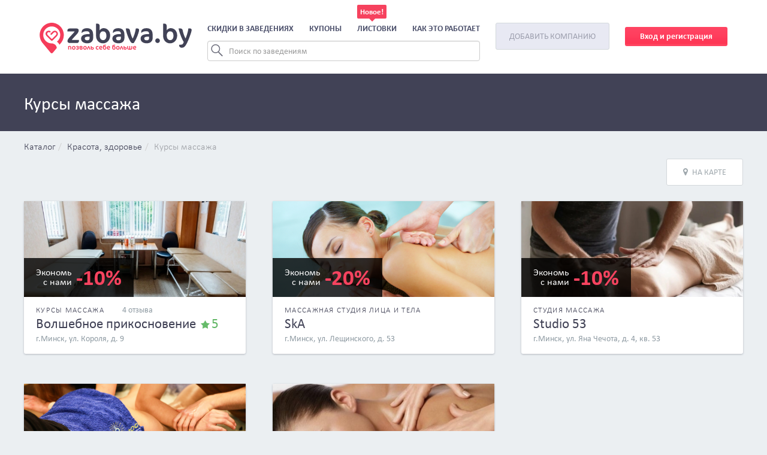

--- FILE ---
content_type: text/html; charset=UTF-8
request_url: https://zabava.by/health-beauty/kursyi-massaja
body_size: 8752
content:
<!DOCTYPE html>
<html lang="ru">
<head>
    <!-- Google tag (gtag.js) -->
    <script async src="https://www.googletagmanager.com/gtag/js?id=G-0QVVCE9MZ9"></script>
    <script>
    window.dataLayer = window.dataLayer || [];
    function gtag(){dataLayer.push(arguments);}
    gtag('js', new Date());

    gtag('config', 'G-0QVVCE9MZ9');
    </script>
    <meta charset="utf-8"/>
    <meta name="csrf-token" content="Vexccxwj79YFR99VwOBRqt4Xeuwk9gcUvyNdklY0"/>
    <title>Курсы массажа в Минске – адреса, телефоны, отзывы об услугах курсов массажа</title>
    <meta name="Keywords" content="">
    <meta name="Description" content="Все курсы массажа Минска с адресами на карте, ☎️ телефонами, ценами, ✉️ отзывами посетителей и фото. Получить скидку в любом заведении можно легко вместе с zabava.by! Удобный поиск курсов массажа по каталогу! Заходите на сайт!">
    <meta name="google-site-verification" content="gxGtifO0bofPESRm3kyjic2Y-k6VV_IaWw3X69Z-M2w" />
    
		    <meta name="viewport" id="viewport" content="width=device-width"/>
        <script>
            mvp = document.getElementById('viewport');
            function updateViewport() {
                if (screen.width < 481) {
                    mvp.setAttribute('content', 'width=device-width, initial-scale=1');
                } else {
                    mvp.setAttribute('content', 'width=device-width');
                }
            }
            updateViewport();
        </script>
    <link rel="icon" type="image/png" href="https://zabava.by/favicon.png"/>
    <link rel="stylesheet" property='stylesheet'
          href="https://zabava.by/build/app/plugins/fancybox/source/jquery.fancybox.css"/>
    <link rel="stylesheet" href="https://zabava.by/build/app/css/all.css?v=4d120f8268759db49826f1293019030f">
    <link rel="preload" as="font" href="https://zabava.by/build/app/fonts/Roboto-Black.woff" type="font/woff2" crossorigin="anonymous">
    <link rel="preload" as="font" href="https://zabava.by/build/app/fonts/Circe-ExtraBold.ttf" type="font/woff2" crossorigin="anonymous">
    <link rel="preload" as="font" href="https://zabava.by/build/app/fonts/Roboto-Black.woff" type="font/woff2" crossorigin="anonymous">
    <link rel="preload" as="font" href="https://zabava.by/build/app/fonts/Circe-ExtraBold.ttf"  type="font/woff2" crossorigin="anonymous">
	<link rel="preload" as="font" href="https://zabava.by/build/app/fonts/Circe-Regular.otf" type="font/woff2" crossorigin="anonymous">
	<link rel="preload" as="font" href="https://zabava.by/build/app/fonts/CalibriBold.ttf" type="font/woff2" crossorigin="anonymous">
    <link rel="preload" as="font" href="https://zabava.by/build/app/fonts/Circe-Bold.otf" type="font/woff2" crossorigin="anonymous">
    <link rel="preload" as="font" href="https://zabava.by/build/app/fonts/CalibriL.ttf" type="font/woff2" crossorigin="anonymous">
    <link rel="preload" as="font" href="https://zabava.by/build/app/fonts/Calibri.ttf" type="font/woff2" crossorigin="anonymous">
    </head>
<body class="catalogCategoryPage catalogType">
<div class="mainContainer">
    <header>
		<div class="catalogCategoriesBlock" id="catalogCategoriesBlock">
    <div class="bg">
        <div class="container">
            <ul>
                                    <li class="catId-1">
                        <a href="https://zabava.by/restaurant">
                            Рестораны и кафе                        </a>
                    </li>
                                    <li class="catId-2">
                        <a href="https://zabava.by/health-beauty">
                            Красота, здоровье                        </a>
                    </li>
                                    <li class="catId-8">
                        <a href="https://zabava.by/fitness">
                            Фитнес                        </a>
                    </li>
                                    <li class="catId-3">
                        <a href="https://zabava.by/razvlecheniya">
                            Развлечения                        </a>
                    </li>
                                    <li class="catId-6">
                        <a href="https://zabava.by/tourism">
                            Отдых, туризм                        </a>
                    </li>
                                    <li class="catId-4">
                        <a href="https://zabava.by/auto-moto">
                            Авто и мото                        </a>
                    </li>
                                    <li class="catId-9">
                        <a href="https://zabava.by/other">
                            Разное                        </a>
                    </li>
                            </ul>
        </div>
    </div>
</div>

        <div class="container">
            <div class="mobileMenuBtn" id="menuOpen"></div>
            <a href="https://zabava.by" class="logo"></a>
                            <div class="mobileUser">
                    <a href="https://zabava.by/login">
                        <img src="/build/app/img/navbar_profile.svg" alt="profile">
                    </a>
                </div>
                        <div class="mobile-break"></div>
			<div class="menu-search">
                <ul class="mainMenu"><li><a onclick="return false;" id="catalogCategoriesMenuLink" href="#">Скидки в заведениях</a></li><li><a href="https://zabava.by/discounts">Купоны</a></li><li><a class="discountsMenuItem" href="https://listovki.zabava.by/">Листовки</a></li><li><a onclick="showHowItWorks(); return false;" href="#">Как это работает</a></li></ul>
                <div class="menu-search-div">
    <form class="form-inline main-menu-search-form">
        <input id="menuSearchQueryInactive" class="form-control form-control-sm ml-3 w-75 menuSearchQueryInactive" type="text" placeholder="Поиск по заведениям" aria-label="Search">
    </form>
    <div class="active-search" id="active-search">
        <form class="form-inline main-menu-search-form-active">
            <input id="menuSearchQuery" class="form-control form-control-sm ml-3 w-75 menuSearchQuery" type="text" placeholder="Поиск по заведениям" aria-label="Search">
        </form>
        <div class="search-results" id="search-results">
            <div id="menu-suggestions-wrapper" class="menu-suggestions-wrapper">
            </div>
        </div>
    </div>
    <div id="menuDarkBgd" class="menuDarkBg"></div>
</div>
            </div>
            <a href="#" class="btn addCompany" onclick="addCompany();return false;">Добавить
                компанию</a>

			                <div class="login">
                    <a class="btn btn-red" href="https://zabava.by/register">Вход и регистрация</a>
                </div>
			
        </div>

        <div style="display: none;" class="mobileMenu mobile" id="mobileMenu">
            <div class="head">
                <img src="/build/app/img/navbar_back.svg" id="menuClose" alt="nabvar_back">
                <div class="h1">Меню</div>
            </div>
           <div class="mobileMenuContainer">
                <div class="menu-ul">
                    <ul class="mainMenuUl">
                       <li>Скидки в заведениях
                            <ul class="categoriesUl">
                                <li><a href="https://zabava.by/restaurant"><img src="/build/app/img/category_1.svg" alt="restaurants">Рестораны и кафе</a></li>
                                <li><a href="https://zabava.by/health-beauty"><img src="/build/app/img/category_4.svg" alt="beauty">Красота</a></li>
                                <li><a href="https://zabava.by/razvlecheniya"><img src="/build/app/img/category_2.svg" alt="fun">Развлечения</a></li>
                                <li><a href="https://zabava.by/fitness"><img src="/build/app/img/fitness_mobile.svg" class="p5" alt="fitness">Фитнес</a></li>
                                <li><a href="https://zabava.by/auto-moto"><img src="/build/app/img/category_3.svg" alt="auto">Авто и мото</a></li>
                                <li><a href="https://zabava.by/tourism"><img src="/build/app/img/tourism_mobile.svg" class="p5" alt="tourism">Отдых, туризм</a></li>
                                <li><a href="https://zabava.by/other"><img src="/build/app/img/other.svg" class="other" alt="other">Разное</a></li>
                            </ul>
                        </li>
                        <li><a href="https://zabava.by/discounts">Купоны</a></li>
                        <li><a href="https://listovki.zabava.by/">Листовки</a></li>
                        <li>
                            <a href="#" onclick="showHowItWorks(); yaCounter35894795.reachGoal('dobavit-kompaniyu'); return true;">Как это работает</a>
                        </li>
                    </ul>
                </div>
                <div class="about-buttons">
                    <a href="/about">О проекте</a>
                    <a href="https://business.zabava.by">Бизнесу</a>
                </div>
                <div class="addLogin-buttons">
                    <a href="#" class="btn addCompanyBtn" onclick="addCompany(); yaCounter35894795.reachGoal('dobavit-kompaniyu'); return false;">Добавить компанию</a>
                    <a href="https://zabava.by/login" class="btn login">Вход и регистрация</a>
                </div>
           </div>
        </div>
    </header>
    <div class="layout">
        <div class="underHeaderLine">
	<div class="container">
		<h1 class="title">
			Курсы массажа
		</h1>
	</div>
</div>

<div class="container">
	<ul class="breadcrumb"><li><a href="https://zabava.by/go">Каталог</a></li><li><a href="https://zabava.by/health-beauty">Красота, здоровье</a></li><li><a href="#content">Курсы массажа</a></li></ul>
	<div class="actionsLine">
				<a href="https://zabava.by/health-beauty/map" class="btn btn-filter onMap"><i class="fa fa-map-marker" aria-hidden="true" style="margin-right: 7px"></i>На карте</a>
	</div>
</div>


<div class="container">
	<div class="companyList clearfix">
		<div class="item noDiscount">
							                <div class="discount possible">
                    <div class="text">Экономь<br>с нами</div>
                    <div class="value">
						-10%
                    </div>
                </div>
					        <a href="https://zabava.by/volshebnoe-prikosnovenie" class="image">
            <img src="https://zabava.by/piximage/grab/575x250/storage/images/catalog/mainImage/43128f77a35e2247a2b5fb7180f21d5f.jpg"
                 alt="Курсы массажа Волшебное прикосновение фото"
                 title="Курсы массажа Волшебное прикосновение">
        </a>

        <div class="info">
            <div class="leftBlock">
                <!--noindex-->
                <div class="type">Курсы массажа</div>
                <!--/noindex-->
				                    <a class="countReviews"
                       href="https://zabava.by/volshebnoe-prikosnovenie">4 отзыва</a>
				
                <div class="clear"></div>
                <div class="name-rating">
                    <a href="https://zabava.by/volshebnoe-prikosnovenie"
                       class="name">Волшебное прикосновение</a>
                                            <span class="rating">5</span>
                                    </div>
            </div>
            <!--noindex-->
            <div class="rightBlock">
                <div class="address">
                    г.Минск, ул. Короля, д. 9
                </div>
                                    <span class="rating mobile">5</span>
				            </div>
            <!--/noindex-->
        </div>
    </div>
				    	
			        		<div class="item noDiscount">
							                <div class="discount possible">
                    <div class="text">Экономь<br>с нами</div>
                    <div class="value">
						-20%
                    </div>
                </div>
					        <a href="https://zabava.by/ska" class="image">
            <img src="https://zabava.by/piximage/grab/575x250/storage/images/catalog/mainImage/c119c8a7e3841a3d09eef6532958bb70.jpg"
                 alt="Массажная студия лица и тела SkA фото"
                 title="Массажная студия лица и тела SkA">
        </a>

        <div class="info">
            <div class="leftBlock">
                <!--noindex-->
                <div class="type">Массажная студия лица и тела</div>
                <!--/noindex-->
				
                <div class="clear"></div>
                <div class="name-rating">
                    <a href="https://zabava.by/ska"
                       class="name">SkA</a>
                                    </div>
            </div>
            <!--noindex-->
            <div class="rightBlock">
                <div class="address">
                    г.Минск, ул. Лещинского, д. 53
                </div>
                            </div>
            <!--/noindex-->
        </div>
    </div>
				    	
			                            		<div class="item treeElement noDiscount">
							                <div class="discount possible">
                    <div class="text">Экономь<br>с нами</div>
                    <div class="value">
						-10%
                    </div>
                </div>
					        <a href="https://zabava.by/studio53" class="image">
            <img src="https://zabava.by/piximage/grab/575x250/storage/images/catalog/mainImage/44d180a5d8b0109b95dbe7229aa933cb.jpg"
                 alt="Студия массажа Studio 53 фото"
                 title="Студия массажа Studio 53">
        </a>

        <div class="info">
            <div class="leftBlock">
                <!--noindex-->
                <div class="type">Студия массажа</div>
                <!--/noindex-->
				
                <div class="clear"></div>
                <div class="name-rating">
                    <a href="https://zabava.by/studio53"
                       class="name">Studio 53</a>
                                    </div>
            </div>
            <!--noindex-->
            <div class="rightBlock">
                <div class="address">
                    г.Минск, ул. Яна Чечота, д. 4, кв. 53
                </div>
                            </div>
            <!--/noindex-->
        </div>
    </div>
						<div class="clear"></div>
        	    	
			        		<div class="item noDiscount">
							                <div class="discount possible">
                    <div class="text">Экономь<br>с нами</div>
                    <div class="value">
						-10%
                    </div>
                </div>
					        <a href="https://zabava.by/yasnost-1" class="image">
            <img src="https://zabava.by/piximage/grab/575x250/storage/images/catalog/mainImage/5787e7d5029534b8ec55a009df9bb95a.jpeg"
                 alt="Школа массажа Ясность фото"
                 title="Школа массажа Ясность">
        </a>

        <div class="info">
            <div class="leftBlock">
                <!--noindex-->
                <div class="type">Школа массажа</div>
                <!--/noindex-->
				
                <div class="clear"></div>
                <div class="name-rating">
                    <a href="https://zabava.by/yasnost-1"
                       class="name">Ясность</a>
                                    </div>
            </div>
            <!--noindex-->
            <div class="rightBlock">
                <div class="address">
                    г.Минск, ул. Филимонова, д. 55, к. 3
                </div>
                            </div>
            <!--/noindex-->
        </div>
    </div>
				    	
			        		<div class="item noDiscount">
				        <a href="https://zabava.by/shkola-valiens" class="image">
            <img src="https://zabava.by/piximage/grab/575x250/storage/images/catalog/mainImage/e41d3538004bb01ac4e03c51fbb8d736.jpg"
                 alt="Школа массажа и кинезиологии Valiens фото"
                 title="Школа массажа и кинезиологии Valiens">
        </a>

        <div class="info">
            <div class="leftBlock">
                <!--noindex-->
                <div class="type">Школа массажа и кинезиологии</div>
                <!--/noindex-->
				
                <div class="clear"></div>
                <div class="name-rating">
                    <a href="https://zabava.by/shkola-valiens"
                       class="name">Valiens</a>
                                    </div>
            </div>
            <!--noindex-->
            <div class="rightBlock">
                <div class="address">
                    г.Минск, ул. Быховская, д. 35, пом. 15Н
                </div>
                            </div>
            <!--/noindex-->
        </div>
    </div>
				
	</div>
	<div class="clear"></div>
	
	
	</div>
    </div>
</div>
<footer>
    <div class="container footer-container">
        <div class="copyright">Zabava © 2009 - 2026            <div class="clear"></div>
            <a href="mailto:info@zabava.by">info@zabava.by</a>
        </div>
        <div class="footerMenus">
			<ul class="footerMenu1"><li><a href="https://zabava.by/go">Каталог</a></li><li><a class="discountsMenuItem" href="https://zabava.by/discounts">Купоны</a></li><li><a onclick="showHowItWorks(); return false;" href="https://zabava.by">Как это работает</a></li><li><a href="https://zabava.by/insta-lenta">Инста-лента</a></li></ul>
			<ul class="footerMenu2"><li><a href="https://zabava.by/about">О проекте</a></li><li><a href="https://business.zabava.by">Бизнесу</a></li><li><a href="https://zabava.by/news">Новости</a></li><li><a href="https://zabava.by/politika-konfidyncialnosti">Политика конфиденциальности</a></li></ul>
        </div>
        <div class="addcompany-socials-applinks">
            <a href="#" class="btn addCompany" onclick="addCompany();return false;">Добавить компанию</a>
            <div class="app-links">
                <a href="https://play.google.com/store/apps/details?id=tech.miura.zabava" target="_blank" class="google-play" rel="nofollow"><img src="/build/app/img/google_play.png" alt="google play"></a>
                <a href="https://apps.apple.com/ru/app/zabava/id1543178797" target="_blank" class="app-store" rel="nofollow"><img src="/build/app/img/app_store.png" alt="app store"></a>
            </div>
            <div class="social">
                <a href="https://vk.com/zabava_by" onclick="yaCounter35894795.reachGoal('soc-seti'); return true;" target="_blank" class="vk" rel="nofollow"></a>
                <a href="https://www.facebook.com/zabava.by" onclick="yaCounter35894795.reachGoal('soc-seti'); return true;" target="_blank" class="fb" rel="nofollow"></a>
                <a href="https://www.instagram.com/zabava.by/" onclick="yaCounter35894795.reachGoal('soc-seti'); return true;" class="insta" target="_blank" rel="nofollow"></a>
            </div>
        </div>
    </div>
</footer>
<script>
    (function(w,d,u){
            var s=d.createElement('script');s.async=true;s.src=u+'?'+(Date.now()/60000|0);
            var h=d.getElementsByTagName('script')[0];h.parentNode.insertBefore(s,h);
    })(window,document,'https://cdn.bitrix24.ru/b12222806/crm/site_button/loader_2_if0tja.js');
</script>
<script src="https://zabava.by/build/app/js/all.js?v=2fc71871007aebb678f41d2c3ebf6c3e"></script>
<!--Fancybox-->
<link rel="stylesheet" property='stylesheet'
      href="https://zabava.by/build/app/plugins/fancybox/source/helpers/jquery.fancybox-buttons.css"/>
<link rel="stylesheet" property='stylesheet'
      href="https://zabava.by/build/app/plugins/fancybox/source/helpers/jquery.fancybox-thumbs.css"/>
<script src="https://zabava.by/build/app/plugins/fancybox/lib/jquery.mousewheel-3.0.6.pack.js"></script>
<script src="https://zabava.by/build/app/plugins/fancybox/source/jquery.fancybox.pack.js"></script>
<script src="https://zabava.by/build/app/plugins/fancybox/source/helpers/jquery.fancybox-buttons.js"></script>
<script src="https://zabava.by/build/app/plugins/fancybox/source/helpers/jquery.fancybox-thumbs.js"></script>
<script src="https://api-maps.yandex.ru/2.1/?lang=ru_RU"></script>
<!--#Fancybox-->
		<script>
			if ( $(window).width() < 480 ){
				$(' .clear ').remove();
			}
		</script>
	<script>
        $(document).ready(function () {
            let $darkBgd = $('#darkBgd');
            let $menuDarkBgd = $('#menuDarkBgd');
            let $searchQuery = $('#searchQuery');
            let $menuSearchQueryInactive = $('#menuSearchQueryInactive');
            let $menuSearchActive = $('#active-search');
            let $menuSearchQuery = $('#menuSearchQuery');
            let $searchResults = $('#search-results');
            let $mobileMenu = $( '#mobileMenu' );
            const suggestionsWrapper = document.getElementById('suggestions-wrapper');
            const menuSuggestionsWrapper = document.getElementById('menu-suggestions-wrapper');

            $('html').bind('keypress', function(e){
                if (e.keyCode === 13){
                    return false;
                }
            });

            $darkBgd.click(function(){
                $darkBgd.hide();
                $searchQuery.val('');
                suggestionsWrapper.innerHTML = '';
            });

            $menuDarkBgd.click(function(){
                $menuSearchActive.hide();
                $menuDarkBgd.hide();
                $menuSearchQuery.val('');
                $mobileMenu.css('display', 'none');
                menuSuggestionsWrapper.innerHTML = '';
            });

            $searchQuery.on('propertychange input', function (e) {
                let $searchSubmit = $('#searchSubmit');
                if ($(this).val()) {
                    $searchSubmit.removeClass('disabled');
                    $darkBgd.show();
                } else {
                    $searchSubmit.addClass('disabled');
                    $darkBgd.hide();
                }
                yaCounter35894795.reachGoal('poisk'); return true;
            });

            $menuSearchQueryInactive.focus(function () {
                $menuSearchActive.show();
                $menuDarkBgd.show();
                setTimeout(function(){
                    $menuSearchQuery.focus();
                }, 0);
                yaCounter35894795.reachGoal('poisk'); return true;
            });

            const menuSearchField = document.querySelector('.menuSearchQuery');

            let suggestionTimeout;

            const suggestions = (e) => {
                clearTimeout(suggestionTimeout);
                let wrapper;

                if (e.target.id === 'searchQuery') {
                    wrapper = suggestionsWrapper;
                } else if (e.target.id === 'menuSearchQuery') {
                    wrapper = menuSuggestionsWrapper;
                }

                if (e.target.value.length < 2) {
                    wrapper.innerHTML = '';
                    $searchResults.hide();
                    return;
                }

                if (e.target.value.length > 1) {
                    $searchResults.show();
                    wrapper.classList.add('loaded');
                    wrapper.innerHTML = '<div><a href="#" class="nohover"><div><b>Ищем подходящие заведения, подождите...</b></div><img class="loading" src="/build/app/img/loading.gif" alt="searching.."></a></div>';
                }

                let queryLimit = e.target.value.length < 4 ? 5 : 10;

                suggestionTimeout = setTimeout(() =>
                    $.ajax({
                        url: '/ajax/suggestions',
                        dataType: 'json',
                        contentType: 'application/json',
                        data: {
                            query: e.target.value,
                            limit: queryLimit,
                        },
                        success: (res) => {
                            wrapper.innerHTML = '';
                            wrapper.classList.add('loaded');
                            if (res.menuServices.length > 0) {
                                wrapper.innerHTML += '<div class="menu-block"><div class="row-header"><b>В услугах и товарах</b></div>';
                                let servicesHtml = res.menuServices.map(({name, companyName, companyImage, menuImage, url, price, minPrice, userPrice, type, minPriced, ordering}) => {
                                    let imageSrc = '';
                                    let discounted = false;
                                    if (userPrice){
                                        discounted = true;
                                    }
                                    if (menuImage) imageSrc = menuImage;
                                    else if (companyImage === null) {
                                        imageSrc = '/build/app/img/no_photo.png';
                                    } else imageSrc = companyImage;
                                    return `
                                        <div class="menuPart productsPart">
                                            <a href="${url}">
                                                <img src="${imageSrc}">
                                                <div class="infoPart productsInfoPart">
                                                    <b>${name}</b>
                                                    <span class="menuPartPrice">${discounted ? `<div class="discountedPrice">${minPriced ? `от ` : ``} ${userPrice}р. </div>` : ''}
                                                        <div class="${discounted ? 'markedPrice' : ' '} defaultPrice"> ${minPriced ? minPrice : price}р. </div>
                                                    </span>
                                                    <span>В ${type} ${companyName}</span>
                                                </div>
                                            </a>
                                        </div>`
                                }).join('');
                                wrapper.innerHTML += servicesHtml;
                            }
                            if (res.discounts.length > 0) {
                                let discountsHtml = '<div class="menu-block"><div class="row-header"><b>В купонах</b></div>';
                                discountsHtml += res.discounts.map(({id, title, mainImage, url, discount}) => {
                                    return `
                                        <div class="menuPart discountsPart">
                                            <a href="${url}">
                                                <div class="img-discount">
                                                    <img src="${mainImage}">
                                                    <div class="discount">-${discount}%</div>
                                                </div>

                                                <div class="infoPart discountsInfoPart">
                                                    <b>${title}</b>
                                                </div>
                                            </a>
                                        </div>`
                                }).join('');
                                discountsHtml += '</div>';
                                wrapper.innerHTML += discountsHtml;
                            }
                            if (res.companies.length > 0) {
                                let companiesHtml = '<div class="menu-block"><div class="row-header"><b>В заведениях</b></div>';
                                companiesHtml += res.companies.map(({alias, address, companyName, mainImage, type, russianName, discount, ratingTotal}) => {
                                    const url = `https://${window.location.hostname}/${alias}`;
                                    const image = mainImage ? mainImage : '/build/app/img/no_photo.png';
                                    const name = companyName ? (russianName ? `${companyName.replace(/\s*?\([А-Яа-я_-]+\)\s*?/, '')} (${russianName})` : companyName) : (russianName);
                                    return `
                                        <div class="menuPart companiesPart">
                                            <a href="${url}">
                                            <div class="img-discount">
                                                <img src="${image}">
                                                ${discount ? `<div class="discount">-${discount}%</div>` : ``}
                                            </div>
                                            <div class="infoPart companiesInfoPart">
                                                <b>${name}</b>
                                                <span>${type}</span>
                                                <span>${address}</span>
                                            </div>
                                            ${ratingTotal > 0 ? `<div class="rating">${ratingTotal}</div>` : ``}
                                            </a>
                                        </div>`
                                }).join('');
                                companiesHtml += '</div>';
                                wrapper.innerHTML += companiesHtml;
                            }
                            if (res.types.length > 0) {
                                let typesHtml = '<div class="menu-block"><div class="row-header"><b>В типах заведений</b></div>';
                                typesHtml += res.types.map(({id, name, russianName, url}) => {
                                    return `
                                        <div class="menuPart typesPart">
                                            <a href="${url}">
                                            <div class="infoPart typesInfoPart">
                                                <b>${russianName}</b>
                                            </div>
                                            </a>
                                        </div>`
                                }).join('');
                                typesHtml += '</div>';
                                wrapper.innerHTML += typesHtml;
                            }
                        },
                    }), 500);
            };

            if ($('.searchQuery').length){
                document.querySelector('.searchQuery').removeEventListener('keyup', suggestions);
                document.querySelector('.searchQuery').addEventListener('keyup', suggestions);
                document.querySelector('.searchQuery').onfocus = () => suggestionsWrapper.classList.add('active');
                document.querySelector('.searchQuery').onblur = () => suggestionsWrapper.classList.remove('active');
            }

            menuSearchField.removeEventListener('keyup', suggestions);
            menuSearchField.addEventListener('keyup', suggestions);

            menuSearchField.onfocus = () => menuSuggestionsWrapper.classList.add('active');
            menuSearchField.onblur = () => menuSuggestionsWrapper.classList.remove('active');

            $('#collapseSubCategories').on('shown.bs.collapse', function () {
                $('[href="#collapseSubCategories"] span').removeClass('glyphicon-menu-down').addClass('glyphicon-menu-up');
            });
        });
    </script><script>
    $(' #mobilePhoneMenu ').hide();
    // $(' #mobileMenu ').hide();
    function addErrorReport() {
        $.get('https://zabava.by/ajax/errorReport', function (data) {
            $.fancybox.open([{
                content: data,
                wrapCSS: 'modalPage errorReportModal',
                padding: 0,
                helpers: {
                    overlay: {
                        locked: false
                    }
                }
            }])
        })
    }
    function showHowItWorks() {
        $.get('https://zabava.by/ajax/howItWorks', function (data) {
            $.fancybox.open([{
                content: data,
                wrapCSS: 'modalPage howItWorksModal',
                padding: 0,
                helpers: {
                    overlay: {
                        locked: false
                    }
                }
            }])
        })
    }
    function addCompany() {
        $.get('https://zabava.by/ajax/addCompany', function (data) {
            $.fancybox.open([{
                content: data,
                wrapCSS: 'modalPage addCompanyModal',
                padding: 0,
                helpers: {
                    overlay: {
                        locked: false
                    }
                }
            }])
        })
    }
    function sendRatingVote(plus, element) {
        var ratingVotes = $(element).closest('.ratingVotes');
        var id = ratingVotes.data('id');
        var type = ratingVotes.data('type');
        $.post('https://zabava.by/ajax/postSendRatingVote', {plus: plus ? 1 : 0, id: id, type: type}, function (data) {
            if (data.error) {
                if (data.error == 'reloadPage') {
                    alert('Произошла ошибка. Обновите страницу и попробуйте еще раз')
                } else if (data.error == 'noAccess') {
                    alert('Голосовать могут только авторизированные пользователи')
                } else if (data.error == 'alreadyVoted') {
                    alert('Твой голос был учтен ранее')
                } else if (data.error == 'selfVoting') {
                    alert('Ты не можешь ставить голос себе')
                }
            } else {
                var rating = data.rating;
                if (rating > 0) {
                    ratingVotes.removeClass('bad').addClass('good').find('.val').text('+' + rating);
                } else if (rating < 0) {
                    ratingVotes.addClass('bad').removeClass('good').find('.val').text(rating);
                } else {
                    ratingVotes.removeClass('bad').removeClass('good').find('.val').text(rating);
                }
            }
        });
    }

    $(' #menuOpen ').click(function(){
        //$( '#mobileMenu' ).css('display', 'flex');
        $( '#mobileMenu' ).show("fast");
        $( '#menuDarkBgd' ).show();
    });
    $(' #menuClose ').click(function(){
        // $( '#mobileMenu' ).css('display', 'none');
        $( '#mobileMenu' ).hide("fast");
        $( '#menuDarkBgd' ).hide("fast");
    });
    $(' #menuDarkBgd ').click(function(){
        // $( '#mobileMenu' ).css('display', 'none');
        $( '#mobileMenu' ).hide("fast");
        $( '#menuDarkBgd' ).hide("fast");
    });
    if (screen.width < 481) {
        $(' #similarPlacesTop ').removeClass('container')
        $(' #similarPlacesBottom ').removeClass('container');
        // $( '#mobileMenu' ).hide();
   }
</script>
<script>
    var fired = false;

    window.addEventListener('scroll', () => {
        if (fired === false) {
            fired = true;

            setTimeout(() => {
                <!-- Yandex.Metrika counter -->
                (function(m,e,t,r,i,k,a){m[i]=m[i]||function(){(m[i].a=m[i].a||[]).push(arguments)};
                m[i].l=1*new Date();k=e.createElement(t),a=e.getElementsByTagName(t)[0],k.async=1,k.src=r,a.parentNode.insertBefore(k,a)})
                (window, document, "script", "https://mc.yandex.ru/metrika/tag.js", "ym");

                ym(35894795, "init", {
                    clickmap:true,
                    trackLinks:true,
                    accurateTrackBounce:true,
                    webvisor:true,
                    ecommerce:"dataLayer"
                });
                <noscript><div><img src="https://mc.yandex.ru/watch/35894795" style="position:absolute; left:-9999px;" alt="yandexwatch"></div></noscript>
                <!-- /Yandex.Metrika counter -->

                <!-- Facebook Pixel Code -->
                !function(f,b,e,v,n,t,s)
                {if(f.fbq)return;n=f.fbq=function(){n.callMethod?
                n.callMethod.apply(n,arguments):n.queue.push(arguments)};
                if(!f._fbq)f._fbq=n;n.push=n;n.loaded=!0;n.version='2.0';
                n.queue=[];t=b.createElement(e);t.async=!0;
                t.src=v;s=b.getElementsByTagName(e)[0];
                s.parentNode.insertBefore(t,s)}(window, document,'script',
                'https://connect.facebook.net/en_US/fbevents.js');
                fbq('init', '257491964613174');
                fbq('track', 'PageView');
                <noscript><img height="1" width="1" alt="facebook" style="display:none"
                    src="https://www.facebook.com/tr?id=257491964613174&ev=PageView&noscript=1"
                /></noscript>
                <!-- End Facebook Pixel Code -->
            }, 1000)
        }
    });
 </script>
	<!-- Yandex.Metrika counter -->
	<script type="text/javascript">
		(function (d, w, c) {
			(w[c] = w[c] || []).push(function () {
				try {
					w.yaCounter35894795 = new Ya.Metrika({
						id: 35894795,
						clickmap: true,
						trackLinks: true,
						accurateTrackBounce: true,
						webvisor: true
					});
				} catch (e) {
				}
			});

			var n = d.getElementsByTagName("script")[0],
				s = d.createElement("script"),
				f = function () {
					n.parentNode.insertBefore(s, n);
				};
			s.type = "text/javascript";
			s.async = true;
			s.src = "https://mc.yandex.ru/metrika/watch.js";

			if (w.opera == "[object Opera]") {
				d.addEventListener("DOMContentLoaded", f, false);
			} else {
				f();
			}
		})(document, window, "yandex_metrika_callbacks");
	</script>
	<noscript>
		<div><img src="https://mc.yandex.ru/watch/35894795" style="position:absolute; left:-9999px;" alt=""/></div>
	</noscript>
	<!-- /Yandex.Metrika counter -->

	<script>
		(function (i, s, o, g, r, a, m) {
			i['GoogleAnalyticsObject'] = r;
			i[r] = i[r] || function () {
					(i[r].q = i[r].q || []).push(arguments)
				}, i[r].l = 1 * new Date();
			a = s.createElement(o),
				m = s.getElementsByTagName(o)[0];
			a.async = 1;
			a.src = g;
			m.parentNode.insertBefore(a, m)
		})(window, document, 'script', '//www.google-analytics.com/analytics.js', 'ga');

		ga('create', 'UA-66659805-1', 'auto');
		ga('send', 'pageview');
	</script>

	<!-- VK.com-->
	<script type="text/javascript">(window.Image ? (new Image()) : document.createElement('img')).src = location.protocol + '//vk.com/rtrg?r=BJgaH9cq247IttwR9xc*kDj2jkF4S85oeQZEGET11IpFYVAiBh0Zx0pwH3dHd*t8VK8yFa6XvJxqT9zD8m3EFi6Vp4*9xDIpFb8ZcjjG*oibzzDpGc53ORodqGNW5ymhoobhlUhGuZ8E21EF7sfXV0WKffYP1Gc7eK8Z/gFcmOE-';</script>

	<!-- Facebook Pixel Code -->
	<script>
		!function (f, b, e, v, n, t, s) {
			if (f.fbq)return;
			n = f.fbq = function () {
				n.callMethod ?
					n.callMethod.apply(n, arguments) : n.queue.push(arguments)
			};
			if (!f._fbq)f._fbq = n;
			n.push = n;
			n.loaded = !0;
			n.version = '2.0';
			n.queue = [];
			t = b.createElement(e);
			t.async = !0;
			t.src = v;
			s = b.getElementsByTagName(e)[0];
			s.parentNode.insertBefore(t, s)
		}(window,
			document, 'script', 'https://connect.facebook.net/en_US/fbevents.js');

		fbq('init', '281744258843315');
		fbq('track', "PageView");</script>
	<noscript>
		<img height="1" width="1" style="display:none" src="https://www.facebook.com/tr?id=281744258843315&ev=PageView&noscript=1"/>
	</noscript>
	<!-- End Facebook Pixel Code --></body>
</html>


--- FILE ---
content_type: image/svg+xml
request_url: https://zabava.by/build/app/img/star15x14.svg
body_size: 197
content:
<svg xmlns="http://www.w3.org/2000/svg" xmlns:xlink="http://www.w3.org/1999/xlink" preserveAspectRatio="xMidYMid" width="15" height="14" viewBox="0 0 15 14">
  <defs>
    <style>
      .cls-1 {
        fill: #66bb6a;
        fill-rule: evenodd;
      }
    </style>
  </defs>
  <path d="M7.499,-0.001 L9.971,4.399 L14.998,5.346 L11.499,9.013 L12.134,13.999 L7.499,11.865 L2.865,13.999 L3.500,9.013 L0.001,5.346 L5.028,4.399 L7.499,-0.001 " class="cls-1"/>
</svg>


--- FILE ---
content_type: image/svg+xml
request_url: https://zabava.by/build/app/img/tourism_mobile.svg
body_size: 391
content:
<svg width="200" height="200" xmlns="http://www.w3.org/2000/svg">
 <g>
  <title>background</title>
  <rect x="-1" y="-1" width="202" height="202" id="canvas_background" fill="none"/>
 </g>

 <g>
  <title>Layer 1</title>
  <rect stroke="#000" id="svg_4" height="267.000001" width="265" y="-31.500001" x="-32.5" fill-opacity="null" stroke-opacity="null" stroke-width="1.5" fill="#ff5656"/>
  <g stroke="null" id="svg_1">
   <path stroke="null" d="m173.5,107.429343l-2.9,-8.462141l-22.2,13.222095l0,-25.650863l11.5,-6.875489l-2.9,-8.462141l-8.6,5.156617l0,-36.757423l-7,0l0,23.535328l-8.6,-5.156617l-2.9,8.462141l11.5,6.875489l0,21.552014l-22.2,-13.222095l-2.9,8.462141l25.1,14.940967l0,40.195167l-30.2,0l0,-32.394132l8.3,4.892175l2.9,-8.462141l-48,-28.559724l-47.9,28.559724l2.9,8.462141l8.3,-4.892175l0,41.649598l70.1,0l3.5,0l37.2,0l0,-31.997469l25,-15.073188zm-128.9,37.682969l0,-36.492981l29.8,-17.717607l29.8,17.717607l0,36.492981l-59.6,0z" id="svg_2" fill="#ffffff"/>
  </g>
 </g>
</svg>

--- FILE ---
content_type: application/javascript
request_url: https://zabava.by/build/app/js/all.js?v=2fc71871007aebb678f41d2c3ebf6c3e
body_size: 62608
content:
function pixImageUrl(t,e,n,i){return i&&(t="nocache-"+t),"/piximage/"+t+"/"+e+n}function fancyUpdate(){$(".fancy").fancybox({prevEffect:"none",nextEffect:"none",helpers:{overlay:{locked:!1}}}),$(".fancybox-thumb").fancybox({prevEffect:"none",nextEffect:"none",helpers:{title:{type:"outside"},thumbs:{width:100,height:100},overlay:{locked:!1}}}),$(".fancybox-frame-thumb").fancybox({prevEffect:"none",nextEffect:"none",arrows:!1,helpers:{title:{type:"outside"},thumbs:{width:100,height:100},overlay:{locked:!1}}})}function toggleProfile(){var t=$("#profileInfo");t.hasClass("hide")?t.removeClass("hide"):t.addClass("hide")}function showLevelUpInfo(){$.fancybox({type:"inline",content:$("#levelUpInfo").html(),wrapCSS:"modalPage levelUpInfo"})}function showCoefficientInfo(t){$.fancybox({type:"inline",content:$("#coefficientInfo"+t).html(),wrapCSS:"modalPage coefficientInfo"})}function showModal(t,e){e||(e="default"),$.fancybox({type:"inline",content:'<div class="widthFix">'+t+"</div>",wrapCSS:"modalPage "+e,helpers:{overlay:{locked:!1}}})}function showDiscountMap(t){$.get(t,function(t){$.fancybox.open([{content:t,wrapCSS:"modalPage mapModal",padding:0,helpers:{overlay:{locked:!1}}}])})}function yaGoal(t){"undefined"!=typeof yaCounter35894795&&yaCounter35894795.reachGoal(t)}if(function(t,e){"object"==typeof module&&"object"==typeof module.exports?module.exports=t.document?e(t,!0):function(t){if(!t.document)throw new Error("jQuery requires a window with a document");return e(t)}:e(t)}("undefined"!=typeof window?window:this,function(t,e){function n(t){var e="length"in t&&t.length,n=K.type(t);return"function"!==n&&!K.isWindow(t)&&(!(1!==t.nodeType||!e)||("array"===n||0===e||"number"==typeof e&&e>0&&e-1 in t))}function i(t,e,n){if(K.isFunction(e))return K.grep(t,function(t,i){return!!e.call(t,i,t)!==n});if(e.nodeType)return K.grep(t,function(t){return t===e!==n});if("string"==typeof e){if(at.test(e))return K.filter(e,t,n);e=K.filter(e,t)}return K.grep(t,function(t){return X.call(e,t)>=0!==n})}function r(t,e){for(;(t=t[e])&&1!==t.nodeType;);return t}function o(t){var e=pt[t]={};return K.each(t.match(ht)||[],function(t,n){e[n]=!0}),e}function s(){Y.removeEventListener("DOMContentLoaded",s,!1),t.removeEventListener("load",s,!1),K.ready()}function a(){Object.defineProperty(this.cache={},0,{get:function(){return{}}}),this.expando=K.expando+a.uid++}function l(t,e,n){var i;if(void 0===n&&1===t.nodeType)if(i="data-"+e.replace(xt,"-$1").toLowerCase(),n=t.getAttribute(i),"string"==typeof n){try{n="true"===n||"false"!==n&&("null"===n?null:+n+""===n?+n:bt.test(n)?K.parseJSON(n):n)}catch(r){}yt.set(t,e,n)}else n=void 0;return n}function u(){return!0}function c(){return!1}function d(){try{return Y.activeElement}catch(t){}}function f(t,e){return K.nodeName(t,"table")&&K.nodeName(11!==e.nodeType?e:e.firstChild,"tr")?t.getElementsByTagName("tbody")[0]||t.appendChild(t.ownerDocument.createElement("tbody")):t}function h(t){return t.type=(null!==t.getAttribute("type"))+"/"+t.type,t}function p(t){var e=Pt.exec(t.type);return e?t.type=e[1]:t.removeAttribute("type"),t}function g(t,e){for(var n=0,i=t.length;n<i;n++)vt.set(t[n],"globalEval",!e||vt.get(e[n],"globalEval"))}function m(t,e){var n,i,r,o,s,a,l,u;if(1===e.nodeType){if(vt.hasData(t)&&(o=vt.access(t),s=vt.set(e,o),u=o.events)){delete s.handle,s.events={};for(r in u)for(n=0,i=u[r].length;n<i;n++)K.event.add(e,r,u[r][n])}yt.hasData(t)&&(a=yt.access(t),l=K.extend({},a),yt.set(e,l))}}function v(t,e){var n=t.getElementsByTagName?t.getElementsByTagName(e||"*"):t.querySelectorAll?t.querySelectorAll(e||"*"):[];return void 0===e||e&&K.nodeName(t,e)?K.merge([t],n):n}function y(t,e){var n=e.nodeName.toLowerCase();"input"===n&&kt.test(t.type)?e.checked=t.checked:"input"!==n&&"textarea"!==n||(e.defaultValue=t.defaultValue)}function b(e,n){var i,r=K(n.createElement(e)).appendTo(n.body),o=t.getDefaultComputedStyle&&(i=t.getDefaultComputedStyle(r[0]))?i.display:K.css(r[0],"display");return r.detach(),o}function x(t){var e=Y,n=Ht[t];return n||(n=b(t,e),"none"!==n&&n||(qt=(qt||K("<iframe frameborder='0' width='0' height='0'/>")).appendTo(e.documentElement),e=qt[0].contentDocument,e.write(),e.close(),n=b(t,e),qt.detach()),Ht[t]=n),n}function w(t,e,n){var i,r,o,s,a=t.style;return n=n||Ut(t),n&&(s=n.getPropertyValue(e)||n[e]),n&&(""!==s||K.contains(t.ownerDocument,t)||(s=K.style(t,e)),Wt.test(s)&&Mt.test(e)&&(i=a.width,r=a.minWidth,o=a.maxWidth,a.minWidth=a.maxWidth=a.width=s,s=n.width,a.width=i,a.minWidth=r,a.maxWidth=o)),void 0!==s?s+"":s}function T(t,e){return{get:function(){return t()?void delete this.get:(this.get=e).apply(this,arguments)}}}function C(t,e){if(e in t)return e;for(var n=e[0].toUpperCase()+e.slice(1),i=e,r=Zt.length;r--;)if(e=Zt[r]+n,e in t)return e;return i}function k(t,e,n){var i=zt.exec(e);return i?Math.max(0,i[1]-(n||0))+(i[2]||"px"):e}function E(t,e,n,i,r){for(var o=n===(i?"border":"content")?4:"width"===e?1:0,s=0;o<4;o+=2)"margin"===n&&(s+=K.css(t,n+Tt[o],!0,r)),i?("content"===n&&(s-=K.css(t,"padding"+Tt[o],!0,r)),"margin"!==n&&(s-=K.css(t,"border"+Tt[o]+"Width",!0,r))):(s+=K.css(t,"padding"+Tt[o],!0,r),"padding"!==n&&(s+=K.css(t,"border"+Tt[o]+"Width",!0,r)));return s}function _(t,e,n){var i=!0,r="width"===e?t.offsetWidth:t.offsetHeight,o=Ut(t),s="border-box"===K.css(t,"boxSizing",!1,o);if(r<=0||null==r){if(r=w(t,e,o),(r<0||null==r)&&(r=t.style[e]),Wt.test(r))return r;i=s&&(G.boxSizingReliable()||r===t.style[e]),r=parseFloat(r)||0}return r+E(t,e,n||(s?"border":"content"),i,o)+"px"}function S(t,e){for(var n,i,r,o=[],s=0,a=t.length;s<a;s++)i=t[s],i.style&&(o[s]=vt.get(i,"olddisplay"),n=i.style.display,e?(o[s]||"none"!==n||(i.style.display=""),""===i.style.display&&Ct(i)&&(o[s]=vt.access(i,"olddisplay",x(i.nodeName)))):(r=Ct(i),"none"===n&&r||vt.set(i,"olddisplay",r?n:K.css(i,"display"))));for(s=0;s<a;s++)i=t[s],i.style&&(e&&"none"!==i.style.display&&""!==i.style.display||(i.style.display=e?o[s]||"":"none"));return t}function D(t,e,n,i,r){return new D.prototype.init(t,e,n,i,r)}function j(){return setTimeout(function(){Gt=void 0}),Gt=K.now()}function N(t,e){var n,i=0,r={height:t};for(e=e?1:0;i<4;i+=2-e)n=Tt[i],r["margin"+n]=r["padding"+n]=t;return e&&(r.opacity=r.width=t),r}function A(t,e,n){for(var i,r=(ne[e]||[]).concat(ne["*"]),o=0,s=r.length;o<s;o++)if(i=r[o].call(n,e,t))return i}function I(t,e,n){var i,r,o,s,a,l,u,c,d=this,f={},h=t.style,p=t.nodeType&&Ct(t),g=vt.get(t,"fxshow");n.queue||(a=K._queueHooks(t,"fx"),null==a.unqueued&&(a.unqueued=0,l=a.empty.fire,a.empty.fire=function(){a.unqueued||l()}),a.unqueued++,d.always(function(){d.always(function(){a.unqueued--,K.queue(t,"fx").length||a.empty.fire()})})),1===t.nodeType&&("height"in e||"width"in e)&&(n.overflow=[h.overflow,h.overflowX,h.overflowY],u=K.css(t,"display"),c="none"===u?vt.get(t,"olddisplay")||x(t.nodeName):u,"inline"===c&&"none"===K.css(t,"float")&&(h.display="inline-block")),n.overflow&&(h.overflow="hidden",d.always(function(){h.overflow=n.overflow[0],h.overflowX=n.overflow[1],h.overflowY=n.overflow[2]}));for(i in e)if(r=e[i],Jt.exec(r)){if(delete e[i],o=o||"toggle"===r,r===(p?"hide":"show")){if("show"!==r||!g||void 0===g[i])continue;p=!0}f[i]=g&&g[i]||K.style(t,i)}else u=void 0;if(K.isEmptyObject(f))"inline"===("none"===u?x(t.nodeName):u)&&(h.display=u);else{g?"hidden"in g&&(p=g.hidden):g=vt.access(t,"fxshow",{}),o&&(g.hidden=!p),p?K(t).show():d.done(function(){K(t).hide()}),d.done(function(){var e;vt.remove(t,"fxshow");for(e in f)K.style(t,e,f[e])});for(i in f)s=A(p?g[i]:0,i,d),i in g||(g[i]=s.start,p&&(s.end=s.start,s.start="width"===i||"height"===i?1:0))}}function $(t,e){var n,i,r,o,s;for(n in t)if(i=K.camelCase(n),r=e[i],o=t[n],K.isArray(o)&&(r=o[1],o=t[n]=o[0]),n!==i&&(t[i]=o,delete t[n]),s=K.cssHooks[i],s&&"expand"in s){o=s.expand(o),delete t[i];for(n in o)n in t||(t[n]=o[n],e[n]=r)}else e[i]=r}function O(t,e,n){var i,r,o=0,s=ee.length,a=K.Deferred().always(function(){delete l.elem}),l=function(){if(r)return!1;for(var e=Gt||j(),n=Math.max(0,u.startTime+u.duration-e),i=n/u.duration||0,o=1-i,s=0,l=u.tweens.length;s<l;s++)u.tweens[s].run(o);return a.notifyWith(t,[u,o,n]),o<1&&l?n:(a.resolveWith(t,[u]),!1)},u=a.promise({elem:t,props:K.extend({},e),opts:K.extend(!0,{specialEasing:{}},n),originalProperties:e,originalOptions:n,startTime:Gt||j(),duration:n.duration,tweens:[],createTween:function(e,n){var i=K.Tween(t,u.opts,e,n,u.opts.specialEasing[e]||u.opts.easing);return u.tweens.push(i),i},stop:function(e){var n=0,i=e?u.tweens.length:0;if(r)return this;for(r=!0;n<i;n++)u.tweens[n].run(1);return e?a.resolveWith(t,[u,e]):a.rejectWith(t,[u,e]),this}}),c=u.props;for($(c,u.opts.specialEasing);o<s;o++)if(i=ee[o].call(u,t,c,u.opts))return i;return K.map(c,A,u),K.isFunction(u.opts.start)&&u.opts.start.call(t,u),K.fx.timer(K.extend(l,{elem:t,anim:u,queue:u.opts.queue})),u.progress(u.opts.progress).done(u.opts.done,u.opts.complete).fail(u.opts.fail).always(u.opts.always)}function F(t){return function(e,n){"string"!=typeof e&&(n=e,e="*");var i,r=0,o=e.toLowerCase().match(ht)||[];if(K.isFunction(n))for(;i=o[r++];)"+"===i[0]?(i=i.slice(1)||"*",(t[i]=t[i]||[]).unshift(n)):(t[i]=t[i]||[]).push(n)}}function P(t,e,n,i){function r(a){var l;return o[a]=!0,K.each(t[a]||[],function(t,a){var u=a(e,n,i);return"string"!=typeof u||s||o[u]?s?!(l=u):void 0:(e.dataTypes.unshift(u),r(u),!1)}),l}var o={},s=t===be;return r(e.dataTypes[0])||!o["*"]&&r("*")}function R(t,e){var n,i,r=K.ajaxSettings.flatOptions||{};for(n in e)void 0!==e[n]&&((r[n]?t:i||(i={}))[n]=e[n]);return i&&K.extend(!0,t,i),t}function L(t,e,n){for(var i,r,o,s,a=t.contents,l=t.dataTypes;"*"===l[0];)l.shift(),void 0===i&&(i=t.mimeType||e.getResponseHeader("Content-Type"));if(i)for(r in a)if(a[r]&&a[r].test(i)){l.unshift(r);break}if(l[0]in n)o=l[0];else{for(r in n){if(!l[0]||t.converters[r+" "+l[0]]){o=r;break}s||(s=r)}o=o||s}if(o)return o!==l[0]&&l.unshift(o),n[o]}function q(t,e,n,i){var r,o,s,a,l,u={},c=t.dataTypes.slice();if(c[1])for(s in t.converters)u[s.toLowerCase()]=t.converters[s];for(o=c.shift();o;)if(t.responseFields[o]&&(n[t.responseFields[o]]=e),!l&&i&&t.dataFilter&&(e=t.dataFilter(e,t.dataType)),l=o,o=c.shift())if("*"===o)o=l;else if("*"!==l&&l!==o){if(s=u[l+" "+o]||u["* "+o],!s)for(r in u)if(a=r.split(" "),a[1]===o&&(s=u[l+" "+a[0]]||u["* "+a[0]])){s===!0?s=u[r]:u[r]!==!0&&(o=a[0],c.unshift(a[1]));break}if(s!==!0)if(s&&t["throws"])e=s(e);else try{e=s(e)}catch(d){return{state:"parsererror",error:s?d:"No conversion from "+l+" to "+o}}}return{state:"success",data:e}}function H(t,e,n,i){var r;if(K.isArray(e))K.each(e,function(e,r){n||ke.test(t)?i(t,r):H(t+"["+("object"==typeof r?e:"")+"]",r,n,i)});else if(n||"object"!==K.type(e))i(t,e);else for(r in e)H(t+"["+r+"]",e[r],n,i)}function M(t){return K.isWindow(t)?t:9===t.nodeType&&t.defaultView}var W=[],U=W.slice,B=W.concat,z=W.push,X=W.indexOf,Q={},V=Q.toString,Z=Q.hasOwnProperty,G={},Y=t.document,J="2.1.4",K=function(t,e){return new K.fn.init(t,e)},tt=/^[\s\uFEFF\xA0]+|[\s\uFEFF\xA0]+$/g,et=/^-ms-/,nt=/-([\da-z])/gi,it=function(t,e){return e.toUpperCase()};K.fn=K.prototype={jquery:J,constructor:K,selector:"",length:0,toArray:function(){return U.call(this)},get:function(t){return null!=t?t<0?this[t+this.length]:this[t]:U.call(this)},pushStack:function(t){var e=K.merge(this.constructor(),t);return e.prevObject=this,e.context=this.context,e},each:function(t,e){return K.each(this,t,e)},map:function(t){return this.pushStack(K.map(this,function(e,n){return t.call(e,n,e)}))},slice:function(){return this.pushStack(U.apply(this,arguments))},first:function(){return this.eq(0)},last:function(){return this.eq(-1)},eq:function(t){var e=this.length,n=+t+(t<0?e:0);return this.pushStack(n>=0&&n<e?[this[n]]:[])},end:function(){return this.prevObject||this.constructor(null)},push:z,sort:W.sort,splice:W.splice},K.extend=K.fn.extend=function(){var t,e,n,i,r,o,s=arguments[0]||{},a=1,l=arguments.length,u=!1;for("boolean"==typeof s&&(u=s,s=arguments[a]||{},a++),"object"==typeof s||K.isFunction(s)||(s={}),a===l&&(s=this,a--);a<l;a++)if(null!=(t=arguments[a]))for(e in t)n=s[e],i=t[e],s!==i&&(u&&i&&(K.isPlainObject(i)||(r=K.isArray(i)))?(r?(r=!1,o=n&&K.isArray(n)?n:[]):o=n&&K.isPlainObject(n)?n:{},s[e]=K.extend(u,o,i)):void 0!==i&&(s[e]=i));return s},K.extend({expando:"jQuery"+(J+Math.random()).replace(/\D/g,""),isReady:!0,error:function(t){throw new Error(t)},noop:function(){},isFunction:function(t){return"function"===K.type(t)},isArray:Array.isArray,isWindow:function(t){return null!=t&&t===t.window},isNumeric:function(t){return!K.isArray(t)&&t-parseFloat(t)+1>=0},isPlainObject:function(t){return"object"===K.type(t)&&!t.nodeType&&!K.isWindow(t)&&!(t.constructor&&!Z.call(t.constructor.prototype,"isPrototypeOf"))},isEmptyObject:function(t){var e;for(e in t)return!1;return!0},type:function(t){return null==t?t+"":"object"==typeof t||"function"==typeof t?Q[V.call(t)]||"object":typeof t},globalEval:function(t){var e,n=eval;t=K.trim(t),t&&(1===t.indexOf("use strict")?(e=Y.createElement("script"),e.text=t,Y.head.appendChild(e).parentNode.removeChild(e)):n(t))},camelCase:function(t){return t.replace(et,"ms-").replace(nt,it)},nodeName:function(t,e){return t.nodeName&&t.nodeName.toLowerCase()===e.toLowerCase()},each:function(t,e,i){var r,o=0,s=t.length,a=n(t);if(i){if(a)for(;o<s&&(r=e.apply(t[o],i),r!==!1);o++);else for(o in t)if(r=e.apply(t[o],i),r===!1)break}else if(a)for(;o<s&&(r=e.call(t[o],o,t[o]),r!==!1);o++);else for(o in t)if(r=e.call(t[o],o,t[o]),r===!1)break;return t},trim:function(t){return null==t?"":(t+"").replace(tt,"")},makeArray:function(t,e){var i=e||[];return null!=t&&(n(Object(t))?K.merge(i,"string"==typeof t?[t]:t):z.call(i,t)),i},inArray:function(t,e,n){return null==e?-1:X.call(e,t,n)},merge:function(t,e){for(var n=+e.length,i=0,r=t.length;i<n;i++)t[r++]=e[i];return t.length=r,t},grep:function(t,e,n){for(var i,r=[],o=0,s=t.length,a=!n;o<s;o++)i=!e(t[o],o),i!==a&&r.push(t[o]);return r},map:function(t,e,i){var r,o=0,s=t.length,a=n(t),l=[];if(a)for(;o<s;o++)r=e(t[o],o,i),null!=r&&l.push(r);else for(o in t)r=e(t[o],o,i),null!=r&&l.push(r);return B.apply([],l)},guid:1,proxy:function(t,e){var n,i,r;if("string"==typeof e&&(n=t[e],e=t,t=n),K.isFunction(t))return i=U.call(arguments,2),r=function(){return t.apply(e||this,i.concat(U.call(arguments)))},r.guid=t.guid=t.guid||K.guid++,r},now:Date.now,support:G}),K.each("Boolean Number String Function Array Date RegExp Object Error".split(" "),function(t,e){Q["[object "+e+"]"]=e.toLowerCase()});var rt=function(t){function e(t,e,n,i){var r,o,s,a,l,u,d,h,p,g;if((e?e.ownerDocument||e:H)!==I&&A(e),e=e||I,n=n||[],a=e.nodeType,"string"!=typeof t||!t||1!==a&&9!==a&&11!==a)return n;if(!i&&O){if(11!==a&&(r=yt.exec(t)))if(s=r[1]){if(9===a){if(o=e.getElementById(s),!o||!o.parentNode)return n;if(o.id===s)return n.push(o),n}else if(e.ownerDocument&&(o=e.ownerDocument.getElementById(s))&&L(e,o)&&o.id===s)return n.push(o),n}else{if(r[2])return J.apply(n,e.getElementsByTagName(t)),n;if((s=r[3])&&w.getElementsByClassName)return J.apply(n,e.getElementsByClassName(s)),n}if(w.qsa&&(!F||!F.test(t))){if(h=d=q,p=e,g=1!==a&&t,1===a&&"object"!==e.nodeName.toLowerCase()){for(u=E(t),(d=e.getAttribute("id"))?h=d.replace(xt,"\\$&"):e.setAttribute("id",h),h="[id='"+h+"'] ",l=u.length;l--;)u[l]=h+f(u[l]);p=bt.test(t)&&c(e.parentNode)||e,g=u.join(",")}if(g)try{return J.apply(n,p.querySelectorAll(g)),n}catch(m){}finally{d||e.removeAttribute("id")}}}return S(t.replace(lt,"$1"),e,n,i)}function n(){function t(n,i){return e.push(n+" ")>T.cacheLength&&delete t[e.shift()],t[n+" "]=i}var e=[];return t}function i(t){return t[q]=!0,t}function r(t){var e=I.createElement("div");try{return!!t(e)}catch(n){return!1}finally{e.parentNode&&e.parentNode.removeChild(e),e=null}}function o(t,e){for(var n=t.split("|"),i=t.length;i--;)T.attrHandle[n[i]]=e}function s(t,e){var n=e&&t,i=n&&1===t.nodeType&&1===e.nodeType&&(~e.sourceIndex||Q)-(~t.sourceIndex||Q);if(i)return i;if(n)for(;n=n.nextSibling;)if(n===e)return-1;return t?1:-1}function a(t){return function(e){var n=e.nodeName.toLowerCase();return"input"===n&&e.type===t}}function l(t){return function(e){var n=e.nodeName.toLowerCase();return("input"===n||"button"===n)&&e.type===t}}function u(t){return i(function(e){return e=+e,i(function(n,i){for(var r,o=t([],n.length,e),s=o.length;s--;)n[r=o[s]]&&(n[r]=!(i[r]=n[r]))})})}function c(t){return t&&"undefined"!=typeof t.getElementsByTagName&&t}function d(){}function f(t){for(var e=0,n=t.length,i="";e<n;e++)i+=t[e].value;return i}function h(t,e,n){var i=e.dir,r=n&&"parentNode"===i,o=W++;return e.first?function(e,n,o){for(;e=e[i];)if(1===e.nodeType||r)return t(e,n,o)}:function(e,n,s){var a,l,u=[M,o];if(s){for(;e=e[i];)if((1===e.nodeType||r)&&t(e,n,s))return!0}else for(;e=e[i];)if(1===e.nodeType||r){if(l=e[q]||(e[q]={}),(a=l[i])&&a[0]===M&&a[1]===o)return u[2]=a[2];if(l[i]=u,u[2]=t(e,n,s))return!0}}}function p(t){return t.length>1?function(e,n,i){for(var r=t.length;r--;)if(!t[r](e,n,i))return!1;return!0}:t[0]}function g(t,n,i){for(var r=0,o=n.length;r<o;r++)e(t,n[r],i);return i}function m(t,e,n,i,r){for(var o,s=[],a=0,l=t.length,u=null!=e;a<l;a++)(o=t[a])&&(n&&!n(o,i,r)||(s.push(o),u&&e.push(a)));return s}function v(t,e,n,r,o,s){return r&&!r[q]&&(r=v(r)),o&&!o[q]&&(o=v(o,s)),i(function(i,s,a,l){var u,c,d,f=[],h=[],p=s.length,v=i||g(e||"*",a.nodeType?[a]:a,[]),y=!t||!i&&e?v:m(v,f,t,a,l),b=n?o||(i?t:p||r)?[]:s:y;if(n&&n(y,b,a,l),r)for(u=m(b,h),r(u,[],a,l),c=u.length;c--;)(d=u[c])&&(b[h[c]]=!(y[h[c]]=d));if(i){if(o||t){if(o){for(u=[],c=b.length;c--;)(d=b[c])&&u.push(y[c]=d);o(null,b=[],u,l)}for(c=b.length;c--;)(d=b[c])&&(u=o?tt(i,d):f[c])>-1&&(i[u]=!(s[u]=d))}}else b=m(b===s?b.splice(p,b.length):b),o?o(null,s,b,l):J.apply(s,b)})}function y(t){for(var e,n,i,r=t.length,o=T.relative[t[0].type],s=o||T.relative[" "],a=o?1:0,l=h(function(t){return t===e},s,!0),u=h(function(t){return tt(e,t)>-1},s,!0),c=[function(t,n,i){var r=!o&&(i||n!==D)||((e=n).nodeType?l(t,n,i):u(t,n,i));return e=null,r}];a<r;a++)if(n=T.relative[t[a].type])c=[h(p(c),n)];else{if(n=T.filter[t[a].type].apply(null,t[a].matches),n[q]){for(i=++a;i<r&&!T.relative[t[i].type];i++);return v(a>1&&p(c),a>1&&f(t.slice(0,a-1).concat({value:" "===t[a-2].type?"*":""})).replace(lt,"$1"),n,a<i&&y(t.slice(a,i)),i<r&&y(t=t.slice(i)),i<r&&f(t))}c.push(n)}return p(c)}function b(t,n){var r=n.length>0,o=t.length>0,s=function(i,s,a,l,u){var c,d,f,h=0,p="0",g=i&&[],v=[],y=D,b=i||o&&T.find.TAG("*",u),x=M+=null==y?1:Math.random()||.1,w=b.length;for(u&&(D=s!==I&&s);p!==w&&null!=(c=b[p]);p++){if(o&&c){for(d=0;f=t[d++];)if(f(c,s,a)){l.push(c);break}u&&(M=x)}r&&((c=!f&&c)&&h--,i&&g.push(c))}if(h+=p,r&&p!==h){for(d=0;f=n[d++];)f(g,v,s,a);if(i){if(h>0)for(;p--;)g[p]||v[p]||(v[p]=G.call(l));v=m(v)}J.apply(l,v),u&&!i&&v.length>0&&h+n.length>1&&e.uniqueSort(l)}return u&&(M=x,D=y),g};return r?i(s):s}var x,w,T,C,k,E,_,S,D,j,N,A,I,$,O,F,P,R,L,q="sizzle"+1*new Date,H=t.document,M=0,W=0,U=n(),B=n(),z=n(),X=function(t,e){return t===e&&(N=!0),0},Q=1<<31,V={}.hasOwnProperty,Z=[],G=Z.pop,Y=Z.push,J=Z.push,K=Z.slice,tt=function(t,e){for(var n=0,i=t.length;n<i;n++)if(t[n]===e)return n;return-1},et="checked|selected|async|autofocus|autoplay|controls|defer|disabled|hidden|ismap|loop|multiple|open|readonly|required|scoped",nt="[\\x20\\t\\r\\n\\f]",it="(?:\\\\.|[\\w-]|[^\\x00-\\xa0])+",rt=it.replace("w","w#"),ot="\\["+nt+"*("+it+")(?:"+nt+"*([*^$|!~]?=)"+nt+"*(?:'((?:\\\\.|[^\\\\'])*)'|\"((?:\\\\.|[^\\\\\"])*)\"|("+rt+"))|)"+nt+"*\\]",st=":("+it+")(?:\\((('((?:\\\\.|[^\\\\'])*)'|\"((?:\\\\.|[^\\\\\"])*)\")|((?:\\\\.|[^\\\\()[\\]]|"+ot+")*)|.*)\\)|)",at=new RegExp(nt+"+","g"),lt=new RegExp("^"+nt+"+|((?:^|[^\\\\])(?:\\\\.)*)"+nt+"+$","g"),ut=new RegExp("^"+nt+"*,"+nt+"*"),ct=new RegExp("^"+nt+"*([>+~]|"+nt+")"+nt+"*"),dt=new RegExp("="+nt+"*([^\\]'\"]*?)"+nt+"*\\]","g"),ft=new RegExp(st),ht=new RegExp("^"+rt+"$"),pt={ID:new RegExp("^#("+it+")"),CLASS:new RegExp("^\\.("+it+")"),TAG:new RegExp("^("+it.replace("w","w*")+")"),ATTR:new RegExp("^"+ot),PSEUDO:new RegExp("^"+st),CHILD:new RegExp("^:(only|first|last|nth|nth-last)-(child|of-type)(?:\\("+nt+"*(even|odd|(([+-]|)(\\d*)n|)"+nt+"*(?:([+-]|)"+nt+"*(\\d+)|))"+nt+"*\\)|)","i"),bool:new RegExp("^(?:"+et+")$","i"),needsContext:new RegExp("^"+nt+"*[>+~]|:(even|odd|eq|gt|lt|nth|first|last)(?:\\("+nt+"*((?:-\\d)?\\d*)"+nt+"*\\)|)(?=[^-]|$)","i")},gt=/^(?:input|select|textarea|button)$/i,mt=/^h\d$/i,vt=/^[^{]+\{\s*\[native \w/,yt=/^(?:#([\w-]+)|(\w+)|\.([\w-]+))$/,bt=/[+~]/,xt=/'|\\/g,wt=new RegExp("\\\\([\\da-f]{1,6}"+nt+"?|("+nt+")|.)","ig"),Tt=function(t,e,n){var i="0x"+e-65536;return i!==i||n?e:i<0?String.fromCharCode(i+65536):String.fromCharCode(i>>10|55296,1023&i|56320)},Ct=function(){A()};try{J.apply(Z=K.call(H.childNodes),H.childNodes),Z[H.childNodes.length].nodeType}catch(kt){J={apply:Z.length?function(t,e){Y.apply(t,K.call(e))}:function(t,e){for(var n=t.length,i=0;t[n++]=e[i++];);t.length=n-1}}}w=e.support={},k=e.isXML=function(t){var e=t&&(t.ownerDocument||t).documentElement;return!!e&&"HTML"!==e.nodeName},A=e.setDocument=function(t){var e,n,i=t?t.ownerDocument||t:H;return i!==I&&9===i.nodeType&&i.documentElement?(I=i,$=i.documentElement,n=i.defaultView,n&&n!==n.top&&(n.addEventListener?n.addEventListener("unload",Ct,!1):n.attachEvent&&n.attachEvent("onunload",Ct)),O=!k(i),w.attributes=r(function(t){return t.className="i",!t.getAttribute("className")}),w.getElementsByTagName=r(function(t){return t.appendChild(i.createComment("")),!t.getElementsByTagName("*").length}),w.getElementsByClassName=vt.test(i.getElementsByClassName),w.getById=r(function(t){return $.appendChild(t).id=q,!i.getElementsByName||!i.getElementsByName(q).length}),w.getById?(T.find.ID=function(t,e){if("undefined"!=typeof e.getElementById&&O){var n=e.getElementById(t);return n&&n.parentNode?[n]:[]}},T.filter.ID=function(t){var e=t.replace(wt,Tt);return function(t){return t.getAttribute("id")===e}}):(delete T.find.ID,T.filter.ID=function(t){var e=t.replace(wt,Tt);return function(t){var n="undefined"!=typeof t.getAttributeNode&&t.getAttributeNode("id");return n&&n.value===e}}),T.find.TAG=w.getElementsByTagName?function(t,e){return"undefined"!=typeof e.getElementsByTagName?e.getElementsByTagName(t):w.qsa?e.querySelectorAll(t):void 0}:function(t,e){var n,i=[],r=0,o=e.getElementsByTagName(t);if("*"===t){for(;n=o[r++];)1===n.nodeType&&i.push(n);return i}return o},T.find.CLASS=w.getElementsByClassName&&function(t,e){if(O)return e.getElementsByClassName(t)},P=[],F=[],(w.qsa=vt.test(i.querySelectorAll))&&(r(function(t){$.appendChild(t).innerHTML="<a id='"+q+"'></a><select id='"+q+"-\f]' msallowcapture=''><option selected=''></option></select>",t.querySelectorAll("[msallowcapture^='']").length&&F.push("[*^$]="+nt+"*(?:''|\"\")"),t.querySelectorAll("[selected]").length||F.push("\\["+nt+"*(?:value|"+et+")"),t.querySelectorAll("[id~="+q+"-]").length||F.push("~="),t.querySelectorAll(":checked").length||F.push(":checked"),t.querySelectorAll("a#"+q+"+*").length||F.push(".#.+[+~]")}),r(function(t){var e=i.createElement("input");e.setAttribute("type","hidden"),t.appendChild(e).setAttribute("name","D"),t.querySelectorAll("[name=d]").length&&F.push("name"+nt+"*[*^$|!~]?="),t.querySelectorAll(":enabled").length||F.push(":enabled",":disabled"),t.querySelectorAll("*,:x"),F.push(",.*:")})),(w.matchesSelector=vt.test(R=$.matches||$.webkitMatchesSelector||$.mozMatchesSelector||$.oMatchesSelector||$.msMatchesSelector))&&r(function(t){w.disconnectedMatch=R.call(t,"div"),R.call(t,"[s!='']:x"),P.push("!=",st)}),F=F.length&&new RegExp(F.join("|")),P=P.length&&new RegExp(P.join("|")),e=vt.test($.compareDocumentPosition),L=e||vt.test($.contains)?function(t,e){var n=9===t.nodeType?t.documentElement:t,i=e&&e.parentNode;return t===i||!(!i||1!==i.nodeType||!(n.contains?n.contains(i):t.compareDocumentPosition&&16&t.compareDocumentPosition(i)))}:function(t,e){if(e)for(;e=e.parentNode;)if(e===t)return!0;return!1},X=e?function(t,e){if(t===e)return N=!0,0;var n=!t.compareDocumentPosition-!e.compareDocumentPosition;return n?n:(n=(t.ownerDocument||t)===(e.ownerDocument||e)?t.compareDocumentPosition(e):1,1&n||!w.sortDetached&&e.compareDocumentPosition(t)===n?t===i||t.ownerDocument===H&&L(H,t)?-1:e===i||e.ownerDocument===H&&L(H,e)?1:j?tt(j,t)-tt(j,e):0:4&n?-1:1)}:function(t,e){if(t===e)return N=!0,0;var n,r=0,o=t.parentNode,a=e.parentNode,l=[t],u=[e];if(!o||!a)return t===i?-1:e===i?1:o?-1:a?1:j?tt(j,t)-tt(j,e):0;if(o===a)return s(t,e);for(n=t;n=n.parentNode;)l.unshift(n);for(n=e;n=n.parentNode;)u.unshift(n);for(;l[r]===u[r];)r++;return r?s(l[r],u[r]):l[r]===H?-1:u[r]===H?1:0},i):I},e.matches=function(t,n){return e(t,null,null,n)},e.matchesSelector=function(t,n){if((t.ownerDocument||t)!==I&&A(t),n=n.replace(dt,"='$1']"),w.matchesSelector&&O&&(!P||!P.test(n))&&(!F||!F.test(n)))try{var i=R.call(t,n);if(i||w.disconnectedMatch||t.document&&11!==t.document.nodeType)return i}catch(r){}return e(n,I,null,[t]).length>0},e.contains=function(t,e){return(t.ownerDocument||t)!==I&&A(t),L(t,e)},e.attr=function(t,e){(t.ownerDocument||t)!==I&&A(t);var n=T.attrHandle[e.toLowerCase()],i=n&&V.call(T.attrHandle,e.toLowerCase())?n(t,e,!O):void 0;return void 0!==i?i:w.attributes||!O?t.getAttribute(e):(i=t.getAttributeNode(e))&&i.specified?i.value:null},e.error=function(t){throw new Error("Syntax error, unrecognized expression: "+t)},e.uniqueSort=function(t){var e,n=[],i=0,r=0;if(N=!w.detectDuplicates,j=!w.sortStable&&t.slice(0),t.sort(X),N){for(;e=t[r++];)e===t[r]&&(i=n.push(r));for(;i--;)t.splice(n[i],1)}return j=null,t},C=e.getText=function(t){var e,n="",i=0,r=t.nodeType;if(r){if(1===r||9===r||11===r){if("string"==typeof t.textContent)return t.textContent;for(t=t.firstChild;t;t=t.nextSibling)n+=C(t)}else if(3===r||4===r)return t.nodeValue}else for(;e=t[i++];)n+=C(e);return n},T=e.selectors={cacheLength:50,createPseudo:i,match:pt,attrHandle:{},find:{},relative:{">":{dir:"parentNode",first:!0}," ":{dir:"parentNode"},"+":{dir:"previousSibling",first:!0},"~":{dir:"previousSibling"}},preFilter:{ATTR:function(t){return t[1]=t[1].replace(wt,Tt),t[3]=(t[3]||t[4]||t[5]||"").replace(wt,Tt),"~="===t[2]&&(t[3]=" "+t[3]+" "),t.slice(0,4)},CHILD:function(t){return t[1]=t[1].toLowerCase(),"nth"===t[1].slice(0,3)?(t[3]||e.error(t[0]),t[4]=+(t[4]?t[5]+(t[6]||1):2*("even"===t[3]||"odd"===t[3])),t[5]=+(t[7]+t[8]||"odd"===t[3])):t[3]&&e.error(t[0]),t},PSEUDO:function(t){var e,n=!t[6]&&t[2];return pt.CHILD.test(t[0])?null:(t[3]?t[2]=t[4]||t[5]||"":n&&ft.test(n)&&(e=E(n,!0))&&(e=n.indexOf(")",n.length-e)-n.length)&&(t[0]=t[0].slice(0,e),t[2]=n.slice(0,e)),t.slice(0,3))}},filter:{TAG:function(t){var e=t.replace(wt,Tt).toLowerCase();return"*"===t?function(){return!0}:function(t){return t.nodeName&&t.nodeName.toLowerCase()===e}},CLASS:function(t){var e=U[t+" "];return e||(e=new RegExp("(^|"+nt+")"+t+"("+nt+"|$)"))&&U(t,function(t){return e.test("string"==typeof t.className&&t.className||"undefined"!=typeof t.getAttribute&&t.getAttribute("class")||"")})},ATTR:function(t,n,i){return function(r){var o=e.attr(r,t);return null==o?"!="===n:!n||(o+="","="===n?o===i:"!="===n?o!==i:"^="===n?i&&0===o.indexOf(i):"*="===n?i&&o.indexOf(i)>-1:"$="===n?i&&o.slice(-i.length)===i:"~="===n?(" "+o.replace(at," ")+" ").indexOf(i)>-1:"|="===n&&(o===i||o.slice(0,i.length+1)===i+"-"))}},CHILD:function(t,e,n,i,r){var o="nth"!==t.slice(0,3),s="last"!==t.slice(-4),a="of-type"===e;return 1===i&&0===r?function(t){return!!t.parentNode}:function(e,n,l){var u,c,d,f,h,p,g=o!==s?"nextSibling":"previousSibling",m=e.parentNode,v=a&&e.nodeName.toLowerCase(),y=!l&&!a;if(m){if(o){for(;g;){for(d=e;d=d[g];)if(a?d.nodeName.toLowerCase()===v:1===d.nodeType)return!1;p=g="only"===t&&!p&&"nextSibling"}return!0}if(p=[s?m.firstChild:m.lastChild],s&&y){for(c=m[q]||(m[q]={}),u=c[t]||[],h=u[0]===M&&u[1],f=u[0]===M&&u[2],d=h&&m.childNodes[h];d=++h&&d&&d[g]||(f=h=0)||p.pop();)if(1===d.nodeType&&++f&&d===e){c[t]=[M,h,f];break}}else if(y&&(u=(e[q]||(e[q]={}))[t])&&u[0]===M)f=u[1];else for(;(d=++h&&d&&d[g]||(f=h=0)||p.pop())&&((a?d.nodeName.toLowerCase()!==v:1!==d.nodeType)||!++f||(y&&((d[q]||(d[q]={}))[t]=[M,f]),d!==e)););return f-=r,f===i||f%i===0&&f/i>=0}}},PSEUDO:function(t,n){var r,o=T.pseudos[t]||T.setFilters[t.toLowerCase()]||e.error("unsupported pseudo: "+t);return o[q]?o(n):o.length>1?(r=[t,t,"",n],T.setFilters.hasOwnProperty(t.toLowerCase())?i(function(t,e){for(var i,r=o(t,n),s=r.length;s--;)i=tt(t,r[s]),t[i]=!(e[i]=r[s])}):function(t){return o(t,0,r)}):o}},pseudos:{not:i(function(t){var e=[],n=[],r=_(t.replace(lt,"$1"));return r[q]?i(function(t,e,n,i){for(var o,s=r(t,null,i,[]),a=t.length;a--;)(o=s[a])&&(t[a]=!(e[a]=o))}):function(t,i,o){return e[0]=t,r(e,null,o,n),e[0]=null,!n.pop()}}),has:i(function(t){return function(n){return e(t,n).length>0}}),contains:i(function(t){return t=t.replace(wt,Tt),function(e){return(e.textContent||e.innerText||C(e)).indexOf(t)>-1}}),lang:i(function(t){return ht.test(t||"")||e.error("unsupported lang: "+t),t=t.replace(wt,Tt).toLowerCase(),function(e){var n;do if(n=O?e.lang:e.getAttribute("xml:lang")||e.getAttribute("lang"))return n=n.toLowerCase(),n===t||0===n.indexOf(t+"-");while((e=e.parentNode)&&1===e.nodeType);return!1}}),target:function(e){var n=t.location&&t.location.hash;return n&&n.slice(1)===e.id},root:function(t){return t===$},focus:function(t){return t===I.activeElement&&(!I.hasFocus||I.hasFocus())&&!!(t.type||t.href||~t.tabIndex)},enabled:function(t){return t.disabled===!1},disabled:function(t){return t.disabled===!0},checked:function(t){var e=t.nodeName.toLowerCase();return"input"===e&&!!t.checked||"option"===e&&!!t.selected},selected:function(t){return t.parentNode&&t.parentNode.selectedIndex,t.selected===!0},empty:function(t){for(t=t.firstChild;t;t=t.nextSibling)if(t.nodeType<6)return!1;return!0},parent:function(t){return!T.pseudos.empty(t)},header:function(t){return mt.test(t.nodeName)},input:function(t){return gt.test(t.nodeName)},button:function(t){var e=t.nodeName.toLowerCase();return"input"===e&&"button"===t.type||"button"===e},text:function(t){var e;return"input"===t.nodeName.toLowerCase()&&"text"===t.type&&(null==(e=t.getAttribute("type"))||"text"===e.toLowerCase())},first:u(function(){return[0]}),last:u(function(t,e){return[e-1]}),eq:u(function(t,e,n){return[n<0?n+e:n]}),even:u(function(t,e){for(var n=0;n<e;n+=2)t.push(n);return t}),odd:u(function(t,e){for(var n=1;n<e;n+=2)t.push(n);return t}),lt:u(function(t,e,n){for(var i=n<0?n+e:n;--i>=0;)t.push(i);return t}),gt:u(function(t,e,n){for(var i=n<0?n+e:n;++i<e;)t.push(i);return t})}},T.pseudos.nth=T.pseudos.eq;for(x in{radio:!0,checkbox:!0,file:!0,password:!0,image:!0})T.pseudos[x]=a(x);for(x in{submit:!0,reset:!0})T.pseudos[x]=l(x);return d.prototype=T.filters=T.pseudos,T.setFilters=new d,E=e.tokenize=function(t,n){var i,r,o,s,a,l,u,c=B[t+" "];if(c)return n?0:c.slice(0);for(a=t,l=[],u=T.preFilter;a;){i&&!(r=ut.exec(a))||(r&&(a=a.slice(r[0].length)||a),l.push(o=[])),i=!1,(r=ct.exec(a))&&(i=r.shift(),o.push({value:i,type:r[0].replace(lt," ")}),a=a.slice(i.length));for(s in T.filter)!(r=pt[s].exec(a))||u[s]&&!(r=u[s](r))||(i=r.shift(),o.push({value:i,type:s,matches:r}),a=a.slice(i.length));if(!i)break}return n?a.length:a?e.error(t):B(t,l).slice(0)},_=e.compile=function(t,e){var n,i=[],r=[],o=z[t+" "];if(!o){for(e||(e=E(t)),n=e.length;n--;)o=y(e[n]),o[q]?i.push(o):r.push(o);o=z(t,b(r,i)),o.selector=t}return o},S=e.select=function(t,e,n,i){var r,o,s,a,l,u="function"==typeof t&&t,d=!i&&E(t=u.selector||t);if(n=n||[],1===d.length){if(o=d[0]=d[0].slice(0),o.length>2&&"ID"===(s=o[0]).type&&w.getById&&9===e.nodeType&&O&&T.relative[o[1].type]){if(e=(T.find.ID(s.matches[0].replace(wt,Tt),e)||[])[0],!e)return n;u&&(e=e.parentNode),t=t.slice(o.shift().value.length)}for(r=pt.needsContext.test(t)?0:o.length;r--&&(s=o[r],!T.relative[a=s.type]);)if((l=T.find[a])&&(i=l(s.matches[0].replace(wt,Tt),bt.test(o[0].type)&&c(e.parentNode)||e))){if(o.splice(r,1),t=i.length&&f(o),!t)return J.apply(n,i),n;break}}return(u||_(t,d))(i,e,!O,n,bt.test(t)&&c(e.parentNode)||e),
n},w.sortStable=q.split("").sort(X).join("")===q,w.detectDuplicates=!!N,A(),w.sortDetached=r(function(t){return 1&t.compareDocumentPosition(I.createElement("div"))}),r(function(t){return t.innerHTML="<a href='#'></a>","#"===t.firstChild.getAttribute("href")})||o("type|href|height|width",function(t,e,n){if(!n)return t.getAttribute(e,"type"===e.toLowerCase()?1:2)}),w.attributes&&r(function(t){return t.innerHTML="<input/>",t.firstChild.setAttribute("value",""),""===t.firstChild.getAttribute("value")})||o("value",function(t,e,n){if(!n&&"input"===t.nodeName.toLowerCase())return t.defaultValue}),r(function(t){return null==t.getAttribute("disabled")})||o(et,function(t,e,n){var i;if(!n)return t[e]===!0?e.toLowerCase():(i=t.getAttributeNode(e))&&i.specified?i.value:null}),e}(t);K.find=rt,K.expr=rt.selectors,K.expr[":"]=K.expr.pseudos,K.unique=rt.uniqueSort,K.text=rt.getText,K.isXMLDoc=rt.isXML,K.contains=rt.contains;var ot=K.expr.match.needsContext,st=/^<(\w+)\s*\/?>(?:<\/\1>|)$/,at=/^.[^:#\[\.,]*$/;K.filter=function(t,e,n){var i=e[0];return n&&(t=":not("+t+")"),1===e.length&&1===i.nodeType?K.find.matchesSelector(i,t)?[i]:[]:K.find.matches(t,K.grep(e,function(t){return 1===t.nodeType}))},K.fn.extend({find:function(t){var e,n=this.length,i=[],r=this;if("string"!=typeof t)return this.pushStack(K(t).filter(function(){for(e=0;e<n;e++)if(K.contains(r[e],this))return!0}));for(e=0;e<n;e++)K.find(t,r[e],i);return i=this.pushStack(n>1?K.unique(i):i),i.selector=this.selector?this.selector+" "+t:t,i},filter:function(t){return this.pushStack(i(this,t||[],!1))},not:function(t){return this.pushStack(i(this,t||[],!0))},is:function(t){return!!i(this,"string"==typeof t&&ot.test(t)?K(t):t||[],!1).length}});var lt,ut=/^(?:\s*(<[\w\W]+>)[^>]*|#([\w-]*))$/,ct=K.fn.init=function(t,e){var n,i;if(!t)return this;if("string"==typeof t){if(n="<"===t[0]&&">"===t[t.length-1]&&t.length>=3?[null,t,null]:ut.exec(t),!n||!n[1]&&e)return!e||e.jquery?(e||lt).find(t):this.constructor(e).find(t);if(n[1]){if(e=e instanceof K?e[0]:e,K.merge(this,K.parseHTML(n[1],e&&e.nodeType?e.ownerDocument||e:Y,!0)),st.test(n[1])&&K.isPlainObject(e))for(n in e)K.isFunction(this[n])?this[n](e[n]):this.attr(n,e[n]);return this}return i=Y.getElementById(n[2]),i&&i.parentNode&&(this.length=1,this[0]=i),this.context=Y,this.selector=t,this}return t.nodeType?(this.context=this[0]=t,this.length=1,this):K.isFunction(t)?"undefined"!=typeof lt.ready?lt.ready(t):t(K):(void 0!==t.selector&&(this.selector=t.selector,this.context=t.context),K.makeArray(t,this))};ct.prototype=K.fn,lt=K(Y);var dt=/^(?:parents|prev(?:Until|All))/,ft={children:!0,contents:!0,next:!0,prev:!0};K.extend({dir:function(t,e,n){for(var i=[],r=void 0!==n;(t=t[e])&&9!==t.nodeType;)if(1===t.nodeType){if(r&&K(t).is(n))break;i.push(t)}return i},sibling:function(t,e){for(var n=[];t;t=t.nextSibling)1===t.nodeType&&t!==e&&n.push(t);return n}}),K.fn.extend({has:function(t){var e=K(t,this),n=e.length;return this.filter(function(){for(var t=0;t<n;t++)if(K.contains(this,e[t]))return!0})},closest:function(t,e){for(var n,i=0,r=this.length,o=[],s=ot.test(t)||"string"!=typeof t?K(t,e||this.context):0;i<r;i++)for(n=this[i];n&&n!==e;n=n.parentNode)if(n.nodeType<11&&(s?s.index(n)>-1:1===n.nodeType&&K.find.matchesSelector(n,t))){o.push(n);break}return this.pushStack(o.length>1?K.unique(o):o)},index:function(t){return t?"string"==typeof t?X.call(K(t),this[0]):X.call(this,t.jquery?t[0]:t):this[0]&&this[0].parentNode?this.first().prevAll().length:-1},add:function(t,e){return this.pushStack(K.unique(K.merge(this.get(),K(t,e))))},addBack:function(t){return this.add(null==t?this.prevObject:this.prevObject.filter(t))}}),K.each({parent:function(t){var e=t.parentNode;return e&&11!==e.nodeType?e:null},parents:function(t){return K.dir(t,"parentNode")},parentsUntil:function(t,e,n){return K.dir(t,"parentNode",n)},next:function(t){return r(t,"nextSibling")},prev:function(t){return r(t,"previousSibling")},nextAll:function(t){return K.dir(t,"nextSibling")},prevAll:function(t){return K.dir(t,"previousSibling")},nextUntil:function(t,e,n){return K.dir(t,"nextSibling",n)},prevUntil:function(t,e,n){return K.dir(t,"previousSibling",n)},siblings:function(t){return K.sibling((t.parentNode||{}).firstChild,t)},children:function(t){return K.sibling(t.firstChild)},contents:function(t){return t.contentDocument||K.merge([],t.childNodes)}},function(t,e){K.fn[t]=function(n,i){var r=K.map(this,e,n);return"Until"!==t.slice(-5)&&(i=n),i&&"string"==typeof i&&(r=K.filter(i,r)),this.length>1&&(ft[t]||K.unique(r),dt.test(t)&&r.reverse()),this.pushStack(r)}});var ht=/\S+/g,pt={};K.Callbacks=function(t){t="string"==typeof t?pt[t]||o(t):K.extend({},t);var e,n,i,r,s,a,l=[],u=!t.once&&[],c=function(o){for(e=t.memory&&o,n=!0,a=r||0,r=0,s=l.length,i=!0;l&&a<s;a++)if(l[a].apply(o[0],o[1])===!1&&t.stopOnFalse){e=!1;break}i=!1,l&&(u?u.length&&c(u.shift()):e?l=[]:d.disable())},d={add:function(){if(l){var n=l.length;!function o(e){K.each(e,function(e,n){var i=K.type(n);"function"===i?t.unique&&d.has(n)||l.push(n):n&&n.length&&"string"!==i&&o(n)})}(arguments),i?s=l.length:e&&(r=n,c(e))}return this},remove:function(){return l&&K.each(arguments,function(t,e){for(var n;(n=K.inArray(e,l,n))>-1;)l.splice(n,1),i&&(n<=s&&s--,n<=a&&a--)}),this},has:function(t){return t?K.inArray(t,l)>-1:!(!l||!l.length)},empty:function(){return l=[],s=0,this},disable:function(){return l=u=e=void 0,this},disabled:function(){return!l},lock:function(){return u=void 0,e||d.disable(),this},locked:function(){return!u},fireWith:function(t,e){return!l||n&&!u||(e=e||[],e=[t,e.slice?e.slice():e],i?u.push(e):c(e)),this},fire:function(){return d.fireWith(this,arguments),this},fired:function(){return!!n}};return d},K.extend({Deferred:function(t){var e=[["resolve","done",K.Callbacks("once memory"),"resolved"],["reject","fail",K.Callbacks("once memory"),"rejected"],["notify","progress",K.Callbacks("memory")]],n="pending",i={state:function(){return n},always:function(){return r.done(arguments).fail(arguments),this},then:function(){var t=arguments;return K.Deferred(function(n){K.each(e,function(e,o){var s=K.isFunction(t[e])&&t[e];r[o[1]](function(){var t=s&&s.apply(this,arguments);t&&K.isFunction(t.promise)?t.promise().done(n.resolve).fail(n.reject).progress(n.notify):n[o[0]+"With"](this===i?n.promise():this,s?[t]:arguments)})}),t=null}).promise()},promise:function(t){return null!=t?K.extend(t,i):i}},r={};return i.pipe=i.then,K.each(e,function(t,o){var s=o[2],a=o[3];i[o[1]]=s.add,a&&s.add(function(){n=a},e[1^t][2].disable,e[2][2].lock),r[o[0]]=function(){return r[o[0]+"With"](this===r?i:this,arguments),this},r[o[0]+"With"]=s.fireWith}),i.promise(r),t&&t.call(r,r),r},when:function(t){var e,n,i,r=0,o=U.call(arguments),s=o.length,a=1!==s||t&&K.isFunction(t.promise)?s:0,l=1===a?t:K.Deferred(),u=function(t,n,i){return function(r){n[t]=this,i[t]=arguments.length>1?U.call(arguments):r,i===e?l.notifyWith(n,i):--a||l.resolveWith(n,i)}};if(s>1)for(e=new Array(s),n=new Array(s),i=new Array(s);r<s;r++)o[r]&&K.isFunction(o[r].promise)?o[r].promise().done(u(r,i,o)).fail(l.reject).progress(u(r,n,e)):--a;return a||l.resolveWith(i,o),l.promise()}});var gt;K.fn.ready=function(t){return K.ready.promise().done(t),this},K.extend({isReady:!1,readyWait:1,holdReady:function(t){t?K.readyWait++:K.ready(!0)},ready:function(t){(t===!0?--K.readyWait:K.isReady)||(K.isReady=!0,t!==!0&&--K.readyWait>0||(gt.resolveWith(Y,[K]),K.fn.triggerHandler&&(K(Y).triggerHandler("ready"),K(Y).off("ready"))))}}),K.ready.promise=function(e){return gt||(gt=K.Deferred(),"complete"===Y.readyState?setTimeout(K.ready):(Y.addEventListener("DOMContentLoaded",s,!1),t.addEventListener("load",s,!1))),gt.promise(e)},K.ready.promise();var mt=K.access=function(t,e,n,i,r,o,s){var a=0,l=t.length,u=null==n;if("object"===K.type(n)){r=!0;for(a in n)K.access(t,e,a,n[a],!0,o,s)}else if(void 0!==i&&(r=!0,K.isFunction(i)||(s=!0),u&&(s?(e.call(t,i),e=null):(u=e,e=function(t,e,n){return u.call(K(t),n)})),e))for(;a<l;a++)e(t[a],n,s?i:i.call(t[a],a,e(t[a],n)));return r?t:u?e.call(t):l?e(t[0],n):o};K.acceptData=function(t){return 1===t.nodeType||9===t.nodeType||!+t.nodeType},a.uid=1,a.accepts=K.acceptData,a.prototype={key:function(t){if(!a.accepts(t))return 0;var e={},n=t[this.expando];if(!n){n=a.uid++;try{e[this.expando]={value:n},Object.defineProperties(t,e)}catch(i){e[this.expando]=n,K.extend(t,e)}}return this.cache[n]||(this.cache[n]={}),n},set:function(t,e,n){var i,r=this.key(t),o=this.cache[r];if("string"==typeof e)o[e]=n;else if(K.isEmptyObject(o))K.extend(this.cache[r],e);else for(i in e)o[i]=e[i];return o},get:function(t,e){var n=this.cache[this.key(t)];return void 0===e?n:n[e]},access:function(t,e,n){var i;return void 0===e||e&&"string"==typeof e&&void 0===n?(i=this.get(t,e),void 0!==i?i:this.get(t,K.camelCase(e))):(this.set(t,e,n),void 0!==n?n:e)},remove:function(t,e){var n,i,r,o=this.key(t),s=this.cache[o];if(void 0===e)this.cache[o]={};else{K.isArray(e)?i=e.concat(e.map(K.camelCase)):(r=K.camelCase(e),e in s?i=[e,r]:(i=r,i=i in s?[i]:i.match(ht)||[])),n=i.length;for(;n--;)delete s[i[n]]}},hasData:function(t){return!K.isEmptyObject(this.cache[t[this.expando]]||{})},discard:function(t){t[this.expando]&&delete this.cache[t[this.expando]]}};var vt=new a,yt=new a,bt=/^(?:\{[\w\W]*\}|\[[\w\W]*\])$/,xt=/([A-Z])/g;K.extend({hasData:function(t){return yt.hasData(t)||vt.hasData(t)},data:function(t,e,n){return yt.access(t,e,n)},removeData:function(t,e){yt.remove(t,e)},_data:function(t,e,n){return vt.access(t,e,n)},_removeData:function(t,e){vt.remove(t,e)}}),K.fn.extend({data:function(t,e){var n,i,r,o=this[0],s=o&&o.attributes;if(void 0===t){if(this.length&&(r=yt.get(o),1===o.nodeType&&!vt.get(o,"hasDataAttrs"))){for(n=s.length;n--;)s[n]&&(i=s[n].name,0===i.indexOf("data-")&&(i=K.camelCase(i.slice(5)),l(o,i,r[i])));vt.set(o,"hasDataAttrs",!0)}return r}return"object"==typeof t?this.each(function(){yt.set(this,t)}):mt(this,function(e){var n,i=K.camelCase(t);if(o&&void 0===e){if(n=yt.get(o,t),void 0!==n)return n;if(n=yt.get(o,i),void 0!==n)return n;if(n=l(o,i,void 0),void 0!==n)return n}else this.each(function(){var n=yt.get(this,i);yt.set(this,i,e),t.indexOf("-")!==-1&&void 0!==n&&yt.set(this,t,e)})},null,e,arguments.length>1,null,!0)},removeData:function(t){return this.each(function(){yt.remove(this,t)})}}),K.extend({queue:function(t,e,n){var i;if(t)return e=(e||"fx")+"queue",i=vt.get(t,e),n&&(!i||K.isArray(n)?i=vt.access(t,e,K.makeArray(n)):i.push(n)),i||[]},dequeue:function(t,e){e=e||"fx";var n=K.queue(t,e),i=n.length,r=n.shift(),o=K._queueHooks(t,e),s=function(){K.dequeue(t,e)};"inprogress"===r&&(r=n.shift(),i--),r&&("fx"===e&&n.unshift("inprogress"),delete o.stop,r.call(t,s,o)),!i&&o&&o.empty.fire()},_queueHooks:function(t,e){var n=e+"queueHooks";return vt.get(t,n)||vt.access(t,n,{empty:K.Callbacks("once memory").add(function(){vt.remove(t,[e+"queue",n])})})}}),K.fn.extend({queue:function(t,e){var n=2;return"string"!=typeof t&&(e=t,t="fx",n--),arguments.length<n?K.queue(this[0],t):void 0===e?this:this.each(function(){var n=K.queue(this,t,e);K._queueHooks(this,t),"fx"===t&&"inprogress"!==n[0]&&K.dequeue(this,t)})},dequeue:function(t){return this.each(function(){K.dequeue(this,t)})},clearQueue:function(t){return this.queue(t||"fx",[])},promise:function(t,e){var n,i=1,r=K.Deferred(),o=this,s=this.length,a=function(){--i||r.resolveWith(o,[o])};for("string"!=typeof t&&(e=t,t=void 0),t=t||"fx";s--;)n=vt.get(o[s],t+"queueHooks"),n&&n.empty&&(i++,n.empty.add(a));return a(),r.promise(e)}});var wt=/[+-]?(?:\d*\.|)\d+(?:[eE][+-]?\d+|)/.source,Tt=["Top","Right","Bottom","Left"],Ct=function(t,e){return t=e||t,"none"===K.css(t,"display")||!K.contains(t.ownerDocument,t)},kt=/^(?:checkbox|radio)$/i;!function(){var t=Y.createDocumentFragment(),e=t.appendChild(Y.createElement("div")),n=Y.createElement("input");n.setAttribute("type","radio"),n.setAttribute("checked","checked"),n.setAttribute("name","t"),e.appendChild(n),G.checkClone=e.cloneNode(!0).cloneNode(!0).lastChild.checked,e.innerHTML="<textarea>x</textarea>",G.noCloneChecked=!!e.cloneNode(!0).lastChild.defaultValue}();var Et="undefined";G.focusinBubbles="onfocusin"in t;var _t=/^key/,St=/^(?:mouse|pointer|contextmenu)|click/,Dt=/^(?:focusinfocus|focusoutblur)$/,jt=/^([^.]*)(?:\.(.+)|)$/;K.event={global:{},add:function(t,e,n,i,r){var o,s,a,l,u,c,d,f,h,p,g,m=vt.get(t);if(m)for(n.handler&&(o=n,n=o.handler,r=o.selector),n.guid||(n.guid=K.guid++),(l=m.events)||(l=m.events={}),(s=m.handle)||(s=m.handle=function(e){return typeof K!==Et&&K.event.triggered!==e.type?K.event.dispatch.apply(t,arguments):void 0}),e=(e||"").match(ht)||[""],u=e.length;u--;)a=jt.exec(e[u])||[],h=g=a[1],p=(a[2]||"").split(".").sort(),h&&(d=K.event.special[h]||{},h=(r?d.delegateType:d.bindType)||h,d=K.event.special[h]||{},c=K.extend({type:h,origType:g,data:i,handler:n,guid:n.guid,selector:r,needsContext:r&&K.expr.match.needsContext.test(r),namespace:p.join(".")},o),(f=l[h])||(f=l[h]=[],f.delegateCount=0,d.setup&&d.setup.call(t,i,p,s)!==!1||t.addEventListener&&t.addEventListener(h,s,!1)),d.add&&(d.add.call(t,c),c.handler.guid||(c.handler.guid=n.guid)),r?f.splice(f.delegateCount++,0,c):f.push(c),K.event.global[h]=!0)},remove:function(t,e,n,i,r){var o,s,a,l,u,c,d,f,h,p,g,m=vt.hasData(t)&&vt.get(t);if(m&&(l=m.events)){for(e=(e||"").match(ht)||[""],u=e.length;u--;)if(a=jt.exec(e[u])||[],h=g=a[1],p=(a[2]||"").split(".").sort(),h){for(d=K.event.special[h]||{},h=(i?d.delegateType:d.bindType)||h,f=l[h]||[],a=a[2]&&new RegExp("(^|\\.)"+p.join("\\.(?:.*\\.|)")+"(\\.|$)"),s=o=f.length;o--;)c=f[o],!r&&g!==c.origType||n&&n.guid!==c.guid||a&&!a.test(c.namespace)||i&&i!==c.selector&&("**"!==i||!c.selector)||(f.splice(o,1),c.selector&&f.delegateCount--,d.remove&&d.remove.call(t,c));s&&!f.length&&(d.teardown&&d.teardown.call(t,p,m.handle)!==!1||K.removeEvent(t,h,m.handle),delete l[h])}else for(h in l)K.event.remove(t,h+e[u],n,i,!0);K.isEmptyObject(l)&&(delete m.handle,vt.remove(t,"events"))}},trigger:function(e,n,i,r){var o,s,a,l,u,c,d,f=[i||Y],h=Z.call(e,"type")?e.type:e,p=Z.call(e,"namespace")?e.namespace.split("."):[];if(s=a=i=i||Y,3!==i.nodeType&&8!==i.nodeType&&!Dt.test(h+K.event.triggered)&&(h.indexOf(".")>=0&&(p=h.split("."),h=p.shift(),p.sort()),u=h.indexOf(":")<0&&"on"+h,e=e[K.expando]?e:new K.Event(h,"object"==typeof e&&e),e.isTrigger=r?2:3,e.namespace=p.join("."),e.namespace_re=e.namespace?new RegExp("(^|\\.)"+p.join("\\.(?:.*\\.|)")+"(\\.|$)"):null,e.result=void 0,e.target||(e.target=i),n=null==n?[e]:K.makeArray(n,[e]),d=K.event.special[h]||{},r||!d.trigger||d.trigger.apply(i,n)!==!1)){if(!r&&!d.noBubble&&!K.isWindow(i)){for(l=d.delegateType||h,Dt.test(l+h)||(s=s.parentNode);s;s=s.parentNode)f.push(s),a=s;a===(i.ownerDocument||Y)&&f.push(a.defaultView||a.parentWindow||t)}for(o=0;(s=f[o++])&&!e.isPropagationStopped();)e.type=o>1?l:d.bindType||h,c=(vt.get(s,"events")||{})[e.type]&&vt.get(s,"handle"),c&&c.apply(s,n),c=u&&s[u],c&&c.apply&&K.acceptData(s)&&(e.result=c.apply(s,n),e.result===!1&&e.preventDefault());return e.type=h,r||e.isDefaultPrevented()||d._default&&d._default.apply(f.pop(),n)!==!1||!K.acceptData(i)||u&&K.isFunction(i[h])&&!K.isWindow(i)&&(a=i[u],a&&(i[u]=null),K.event.triggered=h,i[h](),K.event.triggered=void 0,a&&(i[u]=a)),e.result}},dispatch:function(t){t=K.event.fix(t);var e,n,i,r,o,s=[],a=U.call(arguments),l=(vt.get(this,"events")||{})[t.type]||[],u=K.event.special[t.type]||{};if(a[0]=t,t.delegateTarget=this,!u.preDispatch||u.preDispatch.call(this,t)!==!1){for(s=K.event.handlers.call(this,t,l),e=0;(r=s[e++])&&!t.isPropagationStopped();)for(t.currentTarget=r.elem,n=0;(o=r.handlers[n++])&&!t.isImmediatePropagationStopped();)t.namespace_re&&!t.namespace_re.test(o.namespace)||(t.handleObj=o,t.data=o.data,i=((K.event.special[o.origType]||{}).handle||o.handler).apply(r.elem,a),void 0!==i&&(t.result=i)===!1&&(t.preventDefault(),t.stopPropagation()));return u.postDispatch&&u.postDispatch.call(this,t),t.result}},handlers:function(t,e){var n,i,r,o,s=[],a=e.delegateCount,l=t.target;if(a&&l.nodeType&&(!t.button||"click"!==t.type))for(;l!==this;l=l.parentNode||this)if(l.disabled!==!0||"click"!==t.type){for(i=[],n=0;n<a;n++)o=e[n],r=o.selector+" ",void 0===i[r]&&(i[r]=o.needsContext?K(r,this).index(l)>=0:K.find(r,this,null,[l]).length),i[r]&&i.push(o);i.length&&s.push({elem:l,handlers:i})}return a<e.length&&s.push({elem:this,handlers:e.slice(a)}),s},props:"altKey bubbles cancelable ctrlKey currentTarget eventPhase metaKey relatedTarget shiftKey target timeStamp view which".split(" "),fixHooks:{},keyHooks:{props:"char charCode key keyCode".split(" "),filter:function(t,e){return null==t.which&&(t.which=null!=e.charCode?e.charCode:e.keyCode),t}},mouseHooks:{props:"button buttons clientX clientY offsetX offsetY pageX pageY screenX screenY toElement".split(" "),filter:function(t,e){var n,i,r,o=e.button;return null==t.pageX&&null!=e.clientX&&(n=t.target.ownerDocument||Y,i=n.documentElement,r=n.body,t.pageX=e.clientX+(i&&i.scrollLeft||r&&r.scrollLeft||0)-(i&&i.clientLeft||r&&r.clientLeft||0),t.pageY=e.clientY+(i&&i.scrollTop||r&&r.scrollTop||0)-(i&&i.clientTop||r&&r.clientTop||0)),t.which||void 0===o||(t.which=1&o?1:2&o?3:4&o?2:0),t}},fix:function(t){if(t[K.expando])return t;var e,n,i,r=t.type,o=t,s=this.fixHooks[r];for(s||(this.fixHooks[r]=s=St.test(r)?this.mouseHooks:_t.test(r)?this.keyHooks:{}),i=s.props?this.props.concat(s.props):this.props,t=new K.Event(o),e=i.length;e--;)n=i[e],t[n]=o[n];return t.target||(t.target=Y),3===t.target.nodeType&&(t.target=t.target.parentNode),s.filter?s.filter(t,o):t},special:{load:{noBubble:!0},focus:{trigger:function(){if(this!==d()&&this.focus)return this.focus(),!1},delegateType:"focusin"},blur:{trigger:function(){if(this===d()&&this.blur)return this.blur(),!1},delegateType:"focusout"},click:{trigger:function(){if("checkbox"===this.type&&this.click&&K.nodeName(this,"input"))return this.click(),!1},_default:function(t){return K.nodeName(t.target,"a")}},beforeunload:{postDispatch:function(t){void 0!==t.result&&t.originalEvent&&(t.originalEvent.returnValue=t.result)}}},simulate:function(t,e,n,i){var r=K.extend(new K.Event,n,{type:t,isSimulated:!0,originalEvent:{}});i?K.event.trigger(r,null,e):K.event.dispatch.call(e,r),r.isDefaultPrevented()&&n.preventDefault()}},K.removeEvent=function(t,e,n){t.removeEventListener&&t.removeEventListener(e,n,!1)},K.Event=function(t,e){return this instanceof K.Event?(t&&t.type?(this.originalEvent=t,this.type=t.type,this.isDefaultPrevented=t.defaultPrevented||void 0===t.defaultPrevented&&t.returnValue===!1?u:c):this.type=t,e&&K.extend(this,e),this.timeStamp=t&&t.timeStamp||K.now(),void(this[K.expando]=!0)):new K.Event(t,e)},K.Event.prototype={isDefaultPrevented:c,isPropagationStopped:c,isImmediatePropagationStopped:c,preventDefault:function(){var t=this.originalEvent;this.isDefaultPrevented=u,t&&t.preventDefault&&t.preventDefault()},stopPropagation:function(){var t=this.originalEvent;this.isPropagationStopped=u,t&&t.stopPropagation&&t.stopPropagation()},stopImmediatePropagation:function(){var t=this.originalEvent;this.isImmediatePropagationStopped=u,t&&t.stopImmediatePropagation&&t.stopImmediatePropagation(),this.stopPropagation()}},K.each({mouseenter:"mouseover",mouseleave:"mouseout",pointerenter:"pointerover",pointerleave:"pointerout"},function(t,e){K.event.special[t]={delegateType:e,bindType:e,handle:function(t){var n,i=this,r=t.relatedTarget,o=t.handleObj;return r&&(r===i||K.contains(i,r))||(t.type=o.origType,n=o.handler.apply(this,arguments),t.type=e),n}}}),G.focusinBubbles||K.each({focus:"focusin",blur:"focusout"},function(t,e){var n=function(t){K.event.simulate(e,t.target,K.event.fix(t),!0)};K.event.special[e]={setup:function(){var i=this.ownerDocument||this,r=vt.access(i,e);r||i.addEventListener(t,n,!0),vt.access(i,e,(r||0)+1)},teardown:function(){var i=this.ownerDocument||this,r=vt.access(i,e)-1;r?vt.access(i,e,r):(i.removeEventListener(t,n,!0),vt.remove(i,e))}}}),K.fn.extend({on:function(t,e,n,i,r){var o,s;if("object"==typeof t){"string"!=typeof e&&(n=n||e,e=void 0);for(s in t)this.on(s,e,n,t[s],r);return this}if(null==n&&null==i?(i=e,n=e=void 0):null==i&&("string"==typeof e?(i=n,n=void 0):(i=n,n=e,e=void 0)),i===!1)i=c;else if(!i)return this;return 1===r&&(o=i,i=function(t){return K().off(t),o.apply(this,arguments)},i.guid=o.guid||(o.guid=K.guid++)),this.each(function(){K.event.add(this,t,i,n,e)})},one:function(t,e,n,i){return this.on(t,e,n,i,1)},off:function(t,e,n){var i,r;if(t&&t.preventDefault&&t.handleObj)return i=t.handleObj,K(t.delegateTarget).off(i.namespace?i.origType+"."+i.namespace:i.origType,i.selector,i.handler),this;if("object"==typeof t){for(r in t)this.off(r,e,t[r]);return this}return e!==!1&&"function"!=typeof e||(n=e,e=void 0),n===!1&&(n=c),this.each(function(){K.event.remove(this,t,n,e)})},trigger:function(t,e){return this.each(function(){K.event.trigger(t,e,this)})},triggerHandler:function(t,e){var n=this[0];if(n)return K.event.trigger(t,e,n,!0)}});var Nt=/<(?!area|br|col|embed|hr|img|input|link|meta|param)(([\w:]+)[^>]*)\/>/gi,At=/<([\w:]+)/,It=/<|&#?\w+;/,$t=/<(?:script|style|link)/i,Ot=/checked\s*(?:[^=]|=\s*.checked.)/i,Ft=/^$|\/(?:java|ecma)script/i,Pt=/^true\/(.*)/,Rt=/^\s*<!(?:\[CDATA\[|--)|(?:\]\]|--)>\s*$/g,Lt={option:[1,"<select multiple='multiple'>","</select>"],thead:[1,"<table>","</table>"],col:[2,"<table><colgroup>","</colgroup></table>"],tr:[2,"<table><tbody>","</tbody></table>"],td:[3,"<table><tbody><tr>","</tr></tbody></table>"],_default:[0,"",""]};Lt.optgroup=Lt.option,Lt.tbody=Lt.tfoot=Lt.colgroup=Lt.caption=Lt.thead,Lt.th=Lt.td,K.extend({clone:function(t,e,n){var i,r,o,s,a=t.cloneNode(!0),l=K.contains(t.ownerDocument,t);if(!(G.noCloneChecked||1!==t.nodeType&&11!==t.nodeType||K.isXMLDoc(t)))for(s=v(a),o=v(t),i=0,r=o.length;i<r;i++)y(o[i],s[i]);if(e)if(n)for(o=o||v(t),s=s||v(a),i=0,r=o.length;i<r;i++)m(o[i],s[i]);else m(t,a);return s=v(a,"script"),s.length>0&&g(s,!l&&v(t,"script")),a},buildFragment:function(t,e,n,i){for(var r,o,s,a,l,u,c=e.createDocumentFragment(),d=[],f=0,h=t.length;f<h;f++)if(r=t[f],r||0===r)if("object"===K.type(r))K.merge(d,r.nodeType?[r]:r);else if(It.test(r)){for(o=o||c.appendChild(e.createElement("div")),s=(At.exec(r)||["",""])[1].toLowerCase(),a=Lt[s]||Lt._default,o.innerHTML=a[1]+r.replace(Nt,"<$1></$2>")+a[2],u=a[0];u--;)o=o.lastChild;K.merge(d,o.childNodes),o=c.firstChild,o.textContent=""}else d.push(e.createTextNode(r));for(c.textContent="",f=0;r=d[f++];)if((!i||K.inArray(r,i)===-1)&&(l=K.contains(r.ownerDocument,r),o=v(c.appendChild(r),"script"),l&&g(o),n))for(u=0;r=o[u++];)Ft.test(r.type||"")&&n.push(r);return c},cleanData:function(t){for(var e,n,i,r,o=K.event.special,s=0;void 0!==(n=t[s]);s++){if(K.acceptData(n)&&(r=n[vt.expando],r&&(e=vt.cache[r]))){if(e.events)for(i in e.events)o[i]?K.event.remove(n,i):K.removeEvent(n,i,e.handle);vt.cache[r]&&delete vt.cache[r]}delete yt.cache[n[yt.expando]]}}}),K.fn.extend({text:function(t){return mt(this,function(t){return void 0===t?K.text(this):this.empty().each(function(){1!==this.nodeType&&11!==this.nodeType&&9!==this.nodeType||(this.textContent=t)})},null,t,arguments.length)},append:function(){return this.domManip(arguments,function(t){if(1===this.nodeType||11===this.nodeType||9===this.nodeType){var e=f(this,t);e.appendChild(t)}})},prepend:function(){return this.domManip(arguments,function(t){if(1===this.nodeType||11===this.nodeType||9===this.nodeType){var e=f(this,t);e.insertBefore(t,e.firstChild)}})},before:function(){return this.domManip(arguments,function(t){this.parentNode&&this.parentNode.insertBefore(t,this)})},after:function(){return this.domManip(arguments,function(t){this.parentNode&&this.parentNode.insertBefore(t,this.nextSibling)})},remove:function(t,e){for(var n,i=t?K.filter(t,this):this,r=0;null!=(n=i[r]);r++)e||1!==n.nodeType||K.cleanData(v(n)),n.parentNode&&(e&&K.contains(n.ownerDocument,n)&&g(v(n,"script")),n.parentNode.removeChild(n));return this},empty:function(){for(var t,e=0;null!=(t=this[e]);e++)1===t.nodeType&&(K.cleanData(v(t,!1)),t.textContent="");return this},clone:function(t,e){return t=null!=t&&t,e=null==e?t:e,this.map(function(){return K.clone(this,t,e)})},html:function(t){return mt(this,function(t){var e=this[0]||{},n=0,i=this.length;if(void 0===t&&1===e.nodeType)return e.innerHTML;if("string"==typeof t&&!$t.test(t)&&!Lt[(At.exec(t)||["",""])[1].toLowerCase()]){t=t.replace(Nt,"<$1></$2>");try{for(;n<i;n++)e=this[n]||{},1===e.nodeType&&(K.cleanData(v(e,!1)),e.innerHTML=t);e=0}catch(r){}}e&&this.empty().append(t)},null,t,arguments.length)},replaceWith:function(){var t=arguments[0];return this.domManip(arguments,function(e){t=this.parentNode,K.cleanData(v(this)),t&&t.replaceChild(e,this)}),t&&(t.length||t.nodeType)?this:this.remove()},detach:function(t){return this.remove(t,!0)},domManip:function(t,e){t=B.apply([],t);var n,i,r,o,s,a,l=0,u=this.length,c=this,d=u-1,f=t[0],g=K.isFunction(f);if(g||u>1&&"string"==typeof f&&!G.checkClone&&Ot.test(f))return this.each(function(n){var i=c.eq(n);g&&(t[0]=f.call(this,n,i.html())),i.domManip(t,e)});if(u&&(n=K.buildFragment(t,this[0].ownerDocument,!1,this),i=n.firstChild,1===n.childNodes.length&&(n=i),i)){for(r=K.map(v(n,"script"),h),o=r.length;l<u;l++)s=n,l!==d&&(s=K.clone(s,!0,!0),o&&K.merge(r,v(s,"script"))),e.call(this[l],s,l);if(o)for(a=r[r.length-1].ownerDocument,K.map(r,p),l=0;l<o;l++)s=r[l],Ft.test(s.type||"")&&!vt.access(s,"globalEval")&&K.contains(a,s)&&(s.src?K._evalUrl&&K._evalUrl(s.src):K.globalEval(s.textContent.replace(Rt,"")))}return this}}),K.each({appendTo:"append",prependTo:"prepend",insertBefore:"before",insertAfter:"after",replaceAll:"replaceWith"},function(t,e){K.fn[t]=function(t){for(var n,i=[],r=K(t),o=r.length-1,s=0;s<=o;s++)n=s===o?this:this.clone(!0),K(r[s])[e](n),z.apply(i,n.get());return this.pushStack(i)}});var qt,Ht={},Mt=/^margin/,Wt=new RegExp("^("+wt+")(?!px)[a-z%]+$","i"),Ut=function(e){return e.ownerDocument.defaultView.opener?e.ownerDocument.defaultView.getComputedStyle(e,null):t.getComputedStyle(e,null)};!function(){function e(){s.style.cssText="-webkit-box-sizing:border-box;-moz-box-sizing:border-box;box-sizing:border-box;display:block;margin-top:1%;top:1%;border:1px;padding:1px;width:4px;position:absolute",s.innerHTML="",r.appendChild(o);var e=t.getComputedStyle(s,null);n="1%"!==e.top,i="4px"===e.width,r.removeChild(o)}var n,i,r=Y.documentElement,o=Y.createElement("div"),s=Y.createElement("div");s.style&&(s.style.backgroundClip="content-box",s.cloneNode(!0).style.backgroundClip="",G.clearCloneStyle="content-box"===s.style.backgroundClip,o.style.cssText="border:0;width:0;height:0;top:0;left:-9999px;margin-top:1px;position:absolute",o.appendChild(s),t.getComputedStyle&&K.extend(G,{pixelPosition:function(){return e(),n},boxSizingReliable:function(){return null==i&&e(),i},reliableMarginRight:function(){var e,n=s.appendChild(Y.createElement("div"));return n.style.cssText=s.style.cssText="-webkit-box-sizing:content-box;-moz-box-sizing:content-box;box-sizing:content-box;display:block;margin:0;border:0;padding:0",n.style.marginRight=n.style.width="0",s.style.width="1px",r.appendChild(o),e=!parseFloat(t.getComputedStyle(n,null).marginRight),r.removeChild(o),s.removeChild(n),e}}))}(),K.swap=function(t,e,n,i){var r,o,s={};for(o in e)s[o]=t.style[o],t.style[o]=e[o];r=n.apply(t,i||[]);for(o in e)t.style[o]=s[o];return r};var Bt=/^(none|table(?!-c[ea]).+)/,zt=new RegExp("^("+wt+")(.*)$","i"),Xt=new RegExp("^([+-])=("+wt+")","i"),Qt={position:"absolute",visibility:"hidden",display:"block"},Vt={letterSpacing:"0",fontWeight:"400"},Zt=["Webkit","O","Moz","ms"];K.extend({cssHooks:{opacity:{get:function(t,e){if(e){var n=w(t,"opacity");return""===n?"1":n}}}},cssNumber:{columnCount:!0,fillOpacity:!0,flexGrow:!0,flexShrink:!0,fontWeight:!0,lineHeight:!0,opacity:!0,order:!0,orphans:!0,widows:!0,zIndex:!0,zoom:!0},cssProps:{"float":"cssFloat"},style:function(t,e,n,i){if(t&&3!==t.nodeType&&8!==t.nodeType&&t.style){var r,o,s,a=K.camelCase(e),l=t.style;return e=K.cssProps[a]||(K.cssProps[a]=C(l,a)),s=K.cssHooks[e]||K.cssHooks[a],void 0===n?s&&"get"in s&&void 0!==(r=s.get(t,!1,i))?r:l[e]:(o=typeof n,"string"===o&&(r=Xt.exec(n))&&(n=(r[1]+1)*r[2]+parseFloat(K.css(t,e)),o="number"),null!=n&&n===n&&("number"!==o||K.cssNumber[a]||(n+="px"),G.clearCloneStyle||""!==n||0!==e.indexOf("background")||(l[e]="inherit"),s&&"set"in s&&void 0===(n=s.set(t,n,i))||(l[e]=n)),void 0)}},css:function(t,e,n,i){var r,o,s,a=K.camelCase(e);return e=K.cssProps[a]||(K.cssProps[a]=C(t.style,a)),s=K.cssHooks[e]||K.cssHooks[a],s&&"get"in s&&(r=s.get(t,!0,n)),void 0===r&&(r=w(t,e,i)),"normal"===r&&e in Vt&&(r=Vt[e]),""===n||n?(o=parseFloat(r),n===!0||K.isNumeric(o)?o||0:r):r}}),K.each(["height","width"],function(t,e){K.cssHooks[e]={get:function(t,n,i){if(n)return Bt.test(K.css(t,"display"))&&0===t.offsetWidth?K.swap(t,Qt,function(){return _(t,e,i)}):_(t,e,i)},set:function(t,n,i){var r=i&&Ut(t);return k(t,n,i?E(t,e,i,"border-box"===K.css(t,"boxSizing",!1,r),r):0)}}}),K.cssHooks.marginRight=T(G.reliableMarginRight,function(t,e){if(e)return K.swap(t,{display:"inline-block"},w,[t,"marginRight"])}),K.each({margin:"",padding:"",border:"Width"},function(t,e){K.cssHooks[t+e]={expand:function(n){for(var i=0,r={},o="string"==typeof n?n.split(" "):[n];i<4;i++)r[t+Tt[i]+e]=o[i]||o[i-2]||o[0];return r}},Mt.test(t)||(K.cssHooks[t+e].set=k)}),K.fn.extend({css:function(t,e){return mt(this,function(t,e,n){var i,r,o={},s=0;if(K.isArray(e)){for(i=Ut(t),r=e.length;s<r;s++)o[e[s]]=K.css(t,e[s],!1,i);return o}return void 0!==n?K.style(t,e,n):K.css(t,e)},t,e,arguments.length>1)},show:function(){return S(this,!0)},hide:function(){return S(this)},toggle:function(t){return"boolean"==typeof t?t?this.show():this.hide():this.each(function(){Ct(this)?K(this).show():K(this).hide()})}}),K.Tween=D,D.prototype={constructor:D,init:function(t,e,n,i,r,o){this.elem=t,this.prop=n,this.easing=r||"swing",this.options=e,this.start=this.now=this.cur(),this.end=i,this.unit=o||(K.cssNumber[n]?"":"px")},cur:function(){var t=D.propHooks[this.prop];return t&&t.get?t.get(this):D.propHooks._default.get(this)},run:function(t){var e,n=D.propHooks[this.prop];return this.options.duration?this.pos=e=K.easing[this.easing](t,this.options.duration*t,0,1,this.options.duration):this.pos=e=t,this.now=(this.end-this.start)*e+this.start,this.options.step&&this.options.step.call(this.elem,this.now,this),n&&n.set?n.set(this):D.propHooks._default.set(this),this}},D.prototype.init.prototype=D.prototype,D.propHooks={_default:{get:function(t){var e;return null==t.elem[t.prop]||t.elem.style&&null!=t.elem.style[t.prop]?(e=K.css(t.elem,t.prop,""),e&&"auto"!==e?e:0):t.elem[t.prop]},set:function(t){K.fx.step[t.prop]?K.fx.step[t.prop](t):t.elem.style&&(null!=t.elem.style[K.cssProps[t.prop]]||K.cssHooks[t.prop])?K.style(t.elem,t.prop,t.now+t.unit):t.elem[t.prop]=t.now}}},D.propHooks.scrollTop=D.propHooks.scrollLeft={set:function(t){t.elem.nodeType&&t.elem.parentNode&&(t.elem[t.prop]=t.now)}},K.easing={linear:function(t){return t},swing:function(t){return.5-Math.cos(t*Math.PI)/2}},K.fx=D.prototype.init,K.fx.step={};var Gt,Yt,Jt=/^(?:toggle|show|hide)$/,Kt=new RegExp("^(?:([+-])=|)("+wt+")([a-z%]*)$","i"),te=/queueHooks$/,ee=[I],ne={"*":[function(t,e){var n=this.createTween(t,e),i=n.cur(),r=Kt.exec(e),o=r&&r[3]||(K.cssNumber[t]?"":"px"),s=(K.cssNumber[t]||"px"!==o&&+i)&&Kt.exec(K.css(n.elem,t)),a=1,l=20;if(s&&s[3]!==o){o=o||s[3],r=r||[],s=+i||1;do a=a||".5",s/=a,K.style(n.elem,t,s+o);while(a!==(a=n.cur()/i)&&1!==a&&--l)}return r&&(s=n.start=+s||+i||0,n.unit=o,n.end=r[1]?s+(r[1]+1)*r[2]:+r[2]),n}]};K.Animation=K.extend(O,{tweener:function(t,e){K.isFunction(t)?(e=t,t=["*"]):t=t.split(" ");for(var n,i=0,r=t.length;i<r;i++)n=t[i],ne[n]=ne[n]||[],ne[n].unshift(e)},prefilter:function(t,e){e?ee.unshift(t):ee.push(t)}}),K.speed=function(t,e,n){var i=t&&"object"==typeof t?K.extend({},t):{complete:n||!n&&e||K.isFunction(t)&&t,duration:t,easing:n&&e||e&&!K.isFunction(e)&&e};return i.duration=K.fx.off?0:"number"==typeof i.duration?i.duration:i.duration in K.fx.speeds?K.fx.speeds[i.duration]:K.fx.speeds._default,
null!=i.queue&&i.queue!==!0||(i.queue="fx"),i.old=i.complete,i.complete=function(){K.isFunction(i.old)&&i.old.call(this),i.queue&&K.dequeue(this,i.queue)},i},K.fn.extend({fadeTo:function(t,e,n,i){return this.filter(Ct).css("opacity",0).show().end().animate({opacity:e},t,n,i)},animate:function(t,e,n,i){var r=K.isEmptyObject(t),o=K.speed(e,n,i),s=function(){var e=O(this,K.extend({},t),o);(r||vt.get(this,"finish"))&&e.stop(!0)};return s.finish=s,r||o.queue===!1?this.each(s):this.queue(o.queue,s)},stop:function(t,e,n){var i=function(t){var e=t.stop;delete t.stop,e(n)};return"string"!=typeof t&&(n=e,e=t,t=void 0),e&&t!==!1&&this.queue(t||"fx",[]),this.each(function(){var e=!0,r=null!=t&&t+"queueHooks",o=K.timers,s=vt.get(this);if(r)s[r]&&s[r].stop&&i(s[r]);else for(r in s)s[r]&&s[r].stop&&te.test(r)&&i(s[r]);for(r=o.length;r--;)o[r].elem!==this||null!=t&&o[r].queue!==t||(o[r].anim.stop(n),e=!1,o.splice(r,1));!e&&n||K.dequeue(this,t)})},finish:function(t){return t!==!1&&(t=t||"fx"),this.each(function(){var e,n=vt.get(this),i=n[t+"queue"],r=n[t+"queueHooks"],o=K.timers,s=i?i.length:0;for(n.finish=!0,K.queue(this,t,[]),r&&r.stop&&r.stop.call(this,!0),e=o.length;e--;)o[e].elem===this&&o[e].queue===t&&(o[e].anim.stop(!0),o.splice(e,1));for(e=0;e<s;e++)i[e]&&i[e].finish&&i[e].finish.call(this);delete n.finish})}}),K.each(["toggle","show","hide"],function(t,e){var n=K.fn[e];K.fn[e]=function(t,i,r){return null==t||"boolean"==typeof t?n.apply(this,arguments):this.animate(N(e,!0),t,i,r)}}),K.each({slideDown:N("show"),slideUp:N("hide"),slideToggle:N("toggle"),fadeIn:{opacity:"show"},fadeOut:{opacity:"hide"},fadeToggle:{opacity:"toggle"}},function(t,e){K.fn[t]=function(t,n,i){return this.animate(e,t,n,i)}}),K.timers=[],K.fx.tick=function(){var t,e=0,n=K.timers;for(Gt=K.now();e<n.length;e++)t=n[e],t()||n[e]!==t||n.splice(e--,1);n.length||K.fx.stop(),Gt=void 0},K.fx.timer=function(t){K.timers.push(t),t()?K.fx.start():K.timers.pop()},K.fx.interval=13,K.fx.start=function(){Yt||(Yt=setInterval(K.fx.tick,K.fx.interval))},K.fx.stop=function(){clearInterval(Yt),Yt=null},K.fx.speeds={slow:600,fast:200,_default:400},K.fn.delay=function(t,e){return t=K.fx?K.fx.speeds[t]||t:t,e=e||"fx",this.queue(e,function(e,n){var i=setTimeout(e,t);n.stop=function(){clearTimeout(i)}})},function(){var t=Y.createElement("input"),e=Y.createElement("select"),n=e.appendChild(Y.createElement("option"));t.type="checkbox",G.checkOn=""!==t.value,G.optSelected=n.selected,e.disabled=!0,G.optDisabled=!n.disabled,t=Y.createElement("input"),t.value="t",t.type="radio",G.radioValue="t"===t.value}();var ie,re,oe=K.expr.attrHandle;K.fn.extend({attr:function(t,e){return mt(this,K.attr,t,e,arguments.length>1)},removeAttr:function(t){return this.each(function(){K.removeAttr(this,t)})}}),K.extend({attr:function(t,e,n){var i,r,o=t.nodeType;if(t&&3!==o&&8!==o&&2!==o)return typeof t.getAttribute===Et?K.prop(t,e,n):(1===o&&K.isXMLDoc(t)||(e=e.toLowerCase(),i=K.attrHooks[e]||(K.expr.match.bool.test(e)?re:ie)),void 0===n?i&&"get"in i&&null!==(r=i.get(t,e))?r:(r=K.find.attr(t,e),null==r?void 0:r):null!==n?i&&"set"in i&&void 0!==(r=i.set(t,n,e))?r:(t.setAttribute(e,n+""),n):void K.removeAttr(t,e))},removeAttr:function(t,e){var n,i,r=0,o=e&&e.match(ht);if(o&&1===t.nodeType)for(;n=o[r++];)i=K.propFix[n]||n,K.expr.match.bool.test(n)&&(t[i]=!1),t.removeAttribute(n)},attrHooks:{type:{set:function(t,e){if(!G.radioValue&&"radio"===e&&K.nodeName(t,"input")){var n=t.value;return t.setAttribute("type",e),n&&(t.value=n),e}}}}}),re={set:function(t,e,n){return e===!1?K.removeAttr(t,n):t.setAttribute(n,n),n}},K.each(K.expr.match.bool.source.match(/\w+/g),function(t,e){var n=oe[e]||K.find.attr;oe[e]=function(t,e,i){var r,o;return i||(o=oe[e],oe[e]=r,r=null!=n(t,e,i)?e.toLowerCase():null,oe[e]=o),r}});var se=/^(?:input|select|textarea|button)$/i;K.fn.extend({prop:function(t,e){return mt(this,K.prop,t,e,arguments.length>1)},removeProp:function(t){return this.each(function(){delete this[K.propFix[t]||t]})}}),K.extend({propFix:{"for":"htmlFor","class":"className"},prop:function(t,e,n){var i,r,o,s=t.nodeType;if(t&&3!==s&&8!==s&&2!==s)return o=1!==s||!K.isXMLDoc(t),o&&(e=K.propFix[e]||e,r=K.propHooks[e]),void 0!==n?r&&"set"in r&&void 0!==(i=r.set(t,n,e))?i:t[e]=n:r&&"get"in r&&null!==(i=r.get(t,e))?i:t[e]},propHooks:{tabIndex:{get:function(t){return t.hasAttribute("tabindex")||se.test(t.nodeName)||t.href?t.tabIndex:-1}}}}),G.optSelected||(K.propHooks.selected={get:function(t){var e=t.parentNode;return e&&e.parentNode&&e.parentNode.selectedIndex,null}}),K.each(["tabIndex","readOnly","maxLength","cellSpacing","cellPadding","rowSpan","colSpan","useMap","frameBorder","contentEditable"],function(){K.propFix[this.toLowerCase()]=this});var ae=/[\t\r\n\f]/g;K.fn.extend({addClass:function(t){var e,n,i,r,o,s,a="string"==typeof t&&t,l=0,u=this.length;if(K.isFunction(t))return this.each(function(e){K(this).addClass(t.call(this,e,this.className))});if(a)for(e=(t||"").match(ht)||[];l<u;l++)if(n=this[l],i=1===n.nodeType&&(n.className?(" "+n.className+" ").replace(ae," "):" ")){for(o=0;r=e[o++];)i.indexOf(" "+r+" ")<0&&(i+=r+" ");s=K.trim(i),n.className!==s&&(n.className=s)}return this},removeClass:function(t){var e,n,i,r,o,s,a=0===arguments.length||"string"==typeof t&&t,l=0,u=this.length;if(K.isFunction(t))return this.each(function(e){K(this).removeClass(t.call(this,e,this.className))});if(a)for(e=(t||"").match(ht)||[];l<u;l++)if(n=this[l],i=1===n.nodeType&&(n.className?(" "+n.className+" ").replace(ae," "):"")){for(o=0;r=e[o++];)for(;i.indexOf(" "+r+" ")>=0;)i=i.replace(" "+r+" "," ");s=t?K.trim(i):"",n.className!==s&&(n.className=s)}return this},toggleClass:function(t,e){var n=typeof t;return"boolean"==typeof e&&"string"===n?e?this.addClass(t):this.removeClass(t):K.isFunction(t)?this.each(function(n){K(this).toggleClass(t.call(this,n,this.className,e),e)}):this.each(function(){if("string"===n)for(var e,i=0,r=K(this),o=t.match(ht)||[];e=o[i++];)r.hasClass(e)?r.removeClass(e):r.addClass(e);else n!==Et&&"boolean"!==n||(this.className&&vt.set(this,"__className__",this.className),this.className=this.className||t===!1?"":vt.get(this,"__className__")||"")})},hasClass:function(t){for(var e=" "+t+" ",n=0,i=this.length;n<i;n++)if(1===this[n].nodeType&&(" "+this[n].className+" ").replace(ae," ").indexOf(e)>=0)return!0;return!1}});var le=/\r/g;K.fn.extend({val:function(t){var e,n,i,r=this[0];{if(arguments.length)return i=K.isFunction(t),this.each(function(n){var r;1===this.nodeType&&(r=i?t.call(this,n,K(this).val()):t,null==r?r="":"number"==typeof r?r+="":K.isArray(r)&&(r=K.map(r,function(t){return null==t?"":t+""})),e=K.valHooks[this.type]||K.valHooks[this.nodeName.toLowerCase()],e&&"set"in e&&void 0!==e.set(this,r,"value")||(this.value=r))});if(r)return e=K.valHooks[r.type]||K.valHooks[r.nodeName.toLowerCase()],e&&"get"in e&&void 0!==(n=e.get(r,"value"))?n:(n=r.value,"string"==typeof n?n.replace(le,""):null==n?"":n)}}}),K.extend({valHooks:{option:{get:function(t){var e=K.find.attr(t,"value");return null!=e?e:K.trim(K.text(t))}},select:{get:function(t){for(var e,n,i=t.options,r=t.selectedIndex,o="select-one"===t.type||r<0,s=o?null:[],a=o?r+1:i.length,l=r<0?a:o?r:0;l<a;l++)if(n=i[l],(n.selected||l===r)&&(G.optDisabled?!n.disabled:null===n.getAttribute("disabled"))&&(!n.parentNode.disabled||!K.nodeName(n.parentNode,"optgroup"))){if(e=K(n).val(),o)return e;s.push(e)}return s},set:function(t,e){for(var n,i,r=t.options,o=K.makeArray(e),s=r.length;s--;)i=r[s],(i.selected=K.inArray(i.value,o)>=0)&&(n=!0);return n||(t.selectedIndex=-1),o}}}}),K.each(["radio","checkbox"],function(){K.valHooks[this]={set:function(t,e){if(K.isArray(e))return t.checked=K.inArray(K(t).val(),e)>=0}},G.checkOn||(K.valHooks[this].get=function(t){return null===t.getAttribute("value")?"on":t.value})}),K.each("blur focus focusin focusout load resize scroll unload click dblclick mousedown mouseup mousemove mouseover mouseout mouseenter mouseleave change select submit keydown keypress keyup error contextmenu".split(" "),function(t,e){K.fn[e]=function(t,n){return arguments.length>0?this.on(e,null,t,n):this.trigger(e)}}),K.fn.extend({hover:function(t,e){return this.mouseenter(t).mouseleave(e||t)},bind:function(t,e,n){return this.on(t,null,e,n)},unbind:function(t,e){return this.off(t,null,e)},delegate:function(t,e,n,i){return this.on(e,t,n,i)},undelegate:function(t,e,n){return 1===arguments.length?this.off(t,"**"):this.off(e,t||"**",n)}});var ue=K.now(),ce=/\?/;K.parseJSON=function(t){return JSON.parse(t+"")},K.parseXML=function(t){var e,n;if(!t||"string"!=typeof t)return null;try{n=new DOMParser,e=n.parseFromString(t,"text/xml")}catch(i){e=void 0}return e&&!e.getElementsByTagName("parsererror").length||K.error("Invalid XML: "+t),e};var de=/#.*$/,fe=/([?&])_=[^&]*/,he=/^(.*?):[ \t]*([^\r\n]*)$/gm,pe=/^(?:about|app|app-storage|.+-extension|file|res|widget):$/,ge=/^(?:GET|HEAD)$/,me=/^\/\//,ve=/^([\w.+-]+:)(?:\/\/(?:[^\/?#]*@|)([^\/?#:]*)(?::(\d+)|)|)/,ye={},be={},xe="*/".concat("*"),we=t.location.href,Te=ve.exec(we.toLowerCase())||[];K.extend({active:0,lastModified:{},etag:{},ajaxSettings:{url:we,type:"GET",isLocal:pe.test(Te[1]),global:!0,processData:!0,async:!0,contentType:"application/x-www-form-urlencoded; charset=UTF-8",accepts:{"*":xe,text:"text/plain",html:"text/html",xml:"application/xml, text/xml",json:"application/json, text/javascript"},contents:{xml:/xml/,html:/html/,json:/json/},responseFields:{xml:"responseXML",text:"responseText",json:"responseJSON"},converters:{"* text":String,"text html":!0,"text json":K.parseJSON,"text xml":K.parseXML},flatOptions:{url:!0,context:!0}},ajaxSetup:function(t,e){return e?R(R(t,K.ajaxSettings),e):R(K.ajaxSettings,t)},ajaxPrefilter:F(ye),ajaxTransport:F(be),ajax:function(t,e){function n(t,e,n,s){var l,c,v,y,x,T=e;2!==b&&(b=2,a&&clearTimeout(a),i=void 0,o=s||"",w.readyState=t>0?4:0,l=t>=200&&t<300||304===t,n&&(y=L(d,w,n)),y=q(d,y,w,l),l?(d.ifModified&&(x=w.getResponseHeader("Last-Modified"),x&&(K.lastModified[r]=x),x=w.getResponseHeader("etag"),x&&(K.etag[r]=x)),204===t||"HEAD"===d.type?T="nocontent":304===t?T="notmodified":(T=y.state,c=y.data,v=y.error,l=!v)):(v=T,!t&&T||(T="error",t<0&&(t=0))),w.status=t,w.statusText=(e||T)+"",l?p.resolveWith(f,[c,T,w]):p.rejectWith(f,[w,T,v]),w.statusCode(m),m=void 0,u&&h.trigger(l?"ajaxSuccess":"ajaxError",[w,d,l?c:v]),g.fireWith(f,[w,T]),u&&(h.trigger("ajaxComplete",[w,d]),--K.active||K.event.trigger("ajaxStop")))}"object"==typeof t&&(e=t,t=void 0),e=e||{};var i,r,o,s,a,l,u,c,d=K.ajaxSetup({},e),f=d.context||d,h=d.context&&(f.nodeType||f.jquery)?K(f):K.event,p=K.Deferred(),g=K.Callbacks("once memory"),m=d.statusCode||{},v={},y={},b=0,x="canceled",w={readyState:0,getResponseHeader:function(t){var e;if(2===b){if(!s)for(s={};e=he.exec(o);)s[e[1].toLowerCase()]=e[2];e=s[t.toLowerCase()]}return null==e?null:e},getAllResponseHeaders:function(){return 2===b?o:null},setRequestHeader:function(t,e){var n=t.toLowerCase();return b||(t=y[n]=y[n]||t,v[t]=e),this},overrideMimeType:function(t){return b||(d.mimeType=t),this},statusCode:function(t){var e;if(t)if(b<2)for(e in t)m[e]=[m[e],t[e]];else w.always(t[w.status]);return this},abort:function(t){var e=t||x;return i&&i.abort(e),n(0,e),this}};if(p.promise(w).complete=g.add,w.success=w.done,w.error=w.fail,d.url=((t||d.url||we)+"").replace(de,"").replace(me,Te[1]+"//"),d.type=e.method||e.type||d.method||d.type,d.dataTypes=K.trim(d.dataType||"*").toLowerCase().match(ht)||[""],null==d.crossDomain&&(l=ve.exec(d.url.toLowerCase()),d.crossDomain=!(!l||l[1]===Te[1]&&l[2]===Te[2]&&(l[3]||("http:"===l[1]?"80":"443"))===(Te[3]||("http:"===Te[1]?"80":"443")))),d.data&&d.processData&&"string"!=typeof d.data&&(d.data=K.param(d.data,d.traditional)),P(ye,d,e,w),2===b)return w;u=K.event&&d.global,u&&0===K.active++&&K.event.trigger("ajaxStart"),d.type=d.type.toUpperCase(),d.hasContent=!ge.test(d.type),r=d.url,d.hasContent||(d.data&&(r=d.url+=(ce.test(r)?"&":"?")+d.data,delete d.data),d.cache===!1&&(d.url=fe.test(r)?r.replace(fe,"$1_="+ue++):r+(ce.test(r)?"&":"?")+"_="+ue++)),d.ifModified&&(K.lastModified[r]&&w.setRequestHeader("If-Modified-Since",K.lastModified[r]),K.etag[r]&&w.setRequestHeader("If-None-Match",K.etag[r])),(d.data&&d.hasContent&&d.contentType!==!1||e.contentType)&&w.setRequestHeader("Content-Type",d.contentType),w.setRequestHeader("Accept",d.dataTypes[0]&&d.accepts[d.dataTypes[0]]?d.accepts[d.dataTypes[0]]+("*"!==d.dataTypes[0]?", "+xe+"; q=0.01":""):d.accepts["*"]);for(c in d.headers)w.setRequestHeader(c,d.headers[c]);if(d.beforeSend&&(d.beforeSend.call(f,w,d)===!1||2===b))return w.abort();x="abort";for(c in{success:1,error:1,complete:1})w[c](d[c]);if(i=P(be,d,e,w)){w.readyState=1,u&&h.trigger("ajaxSend",[w,d]),d.async&&d.timeout>0&&(a=setTimeout(function(){w.abort("timeout")},d.timeout));try{b=1,i.send(v,n)}catch(T){if(!(b<2))throw T;n(-1,T)}}else n(-1,"No Transport");return w},getJSON:function(t,e,n){return K.get(t,e,n,"json")},getScript:function(t,e){return K.get(t,void 0,e,"script")}}),K.each(["get","post"],function(t,e){K[e]=function(t,n,i,r){return K.isFunction(n)&&(r=r||i,i=n,n=void 0),K.ajax({url:t,type:e,dataType:r,data:n,success:i})}}),K._evalUrl=function(t){return K.ajax({url:t,type:"GET",dataType:"script",async:!1,global:!1,"throws":!0})},K.fn.extend({wrapAll:function(t){var e;return K.isFunction(t)?this.each(function(e){K(this).wrapAll(t.call(this,e))}):(this[0]&&(e=K(t,this[0].ownerDocument).eq(0).clone(!0),this[0].parentNode&&e.insertBefore(this[0]),e.map(function(){for(var t=this;t.firstElementChild;)t=t.firstElementChild;return t}).append(this)),this)},wrapInner:function(t){return K.isFunction(t)?this.each(function(e){K(this).wrapInner(t.call(this,e))}):this.each(function(){var e=K(this),n=e.contents();n.length?n.wrapAll(t):e.append(t)})},wrap:function(t){var e=K.isFunction(t);return this.each(function(n){K(this).wrapAll(e?t.call(this,n):t)})},unwrap:function(){return this.parent().each(function(){K.nodeName(this,"body")||K(this).replaceWith(this.childNodes)}).end()}}),K.expr.filters.hidden=function(t){return t.offsetWidth<=0&&t.offsetHeight<=0},K.expr.filters.visible=function(t){return!K.expr.filters.hidden(t)};var Ce=/%20/g,ke=/\[\]$/,Ee=/\r?\n/g,_e=/^(?:submit|button|image|reset|file)$/i,Se=/^(?:input|select|textarea|keygen)/i;K.param=function(t,e){var n,i=[],r=function(t,e){e=K.isFunction(e)?e():null==e?"":e,i[i.length]=encodeURIComponent(t)+"="+encodeURIComponent(e)};if(void 0===e&&(e=K.ajaxSettings&&K.ajaxSettings.traditional),K.isArray(t)||t.jquery&&!K.isPlainObject(t))K.each(t,function(){r(this.name,this.value)});else for(n in t)H(n,t[n],e,r);return i.join("&").replace(Ce,"+")},K.fn.extend({serialize:function(){return K.param(this.serializeArray())},serializeArray:function(){return this.map(function(){var t=K.prop(this,"elements");return t?K.makeArray(t):this}).filter(function(){var t=this.type;return this.name&&!K(this).is(":disabled")&&Se.test(this.nodeName)&&!_e.test(t)&&(this.checked||!kt.test(t))}).map(function(t,e){var n=K(this).val();return null==n?null:K.isArray(n)?K.map(n,function(t){return{name:e.name,value:t.replace(Ee,"\r\n")}}):{name:e.name,value:n.replace(Ee,"\r\n")}}).get()}}),K.ajaxSettings.xhr=function(){try{return new XMLHttpRequest}catch(t){}};var De=0,je={},Ne={0:200,1223:204},Ae=K.ajaxSettings.xhr();t.attachEvent&&t.attachEvent("onunload",function(){for(var t in je)je[t]()}),G.cors=!!Ae&&"withCredentials"in Ae,G.ajax=Ae=!!Ae,K.ajaxTransport(function(t){var e;if(G.cors||Ae&&!t.crossDomain)return{send:function(n,i){var r,o=t.xhr(),s=++De;if(o.open(t.type,t.url,t.async,t.username,t.password),t.xhrFields)for(r in t.xhrFields)o[r]=t.xhrFields[r];t.mimeType&&o.overrideMimeType&&o.overrideMimeType(t.mimeType),t.crossDomain||n["X-Requested-With"]||(n["X-Requested-With"]="XMLHttpRequest");for(r in n)o.setRequestHeader(r,n[r]);e=function(t){return function(){e&&(delete je[s],e=o.onload=o.onerror=null,"abort"===t?o.abort():"error"===t?i(o.status,o.statusText):i(Ne[o.status]||o.status,o.statusText,"string"==typeof o.responseText?{text:o.responseText}:void 0,o.getAllResponseHeaders()))}},o.onload=e(),o.onerror=e("error"),e=je[s]=e("abort");try{o.send(t.hasContent&&t.data||null)}catch(a){if(e)throw a}},abort:function(){e&&e()}}}),K.ajaxSetup({accepts:{script:"text/javascript, application/javascript, application/ecmascript, application/x-ecmascript"},contents:{script:/(?:java|ecma)script/},converters:{"text script":function(t){return K.globalEval(t),t}}}),K.ajaxPrefilter("script",function(t){void 0===t.cache&&(t.cache=!1),t.crossDomain&&(t.type="GET")}),K.ajaxTransport("script",function(t){if(t.crossDomain){var e,n;return{send:function(i,r){e=K("<script>").prop({async:!0,charset:t.scriptCharset,src:t.url}).on("load error",n=function(t){e.remove(),n=null,t&&r("error"===t.type?404:200,t.type)}),Y.head.appendChild(e[0])},abort:function(){n&&n()}}}});var Ie=[],$e=/(=)\?(?=&|$)|\?\?/;K.ajaxSetup({jsonp:"callback",jsonpCallback:function(){var t=Ie.pop()||K.expando+"_"+ue++;return this[t]=!0,t}}),K.ajaxPrefilter("json jsonp",function(e,n,i){var r,o,s,a=e.jsonp!==!1&&($e.test(e.url)?"url":"string"==typeof e.data&&!(e.contentType||"").indexOf("application/x-www-form-urlencoded")&&$e.test(e.data)&&"data");if(a||"jsonp"===e.dataTypes[0])return r=e.jsonpCallback=K.isFunction(e.jsonpCallback)?e.jsonpCallback():e.jsonpCallback,a?e[a]=e[a].replace($e,"$1"+r):e.jsonp!==!1&&(e.url+=(ce.test(e.url)?"&":"?")+e.jsonp+"="+r),e.converters["script json"]=function(){return s||K.error(r+" was not called"),s[0]},e.dataTypes[0]="json",o=t[r],t[r]=function(){s=arguments},i.always(function(){t[r]=o,e[r]&&(e.jsonpCallback=n.jsonpCallback,Ie.push(r)),s&&K.isFunction(o)&&o(s[0]),s=o=void 0}),"script"}),K.parseHTML=function(t,e,n){if(!t||"string"!=typeof t)return null;"boolean"==typeof e&&(n=e,e=!1),e=e||Y;var i=st.exec(t),r=!n&&[];return i?[e.createElement(i[1])]:(i=K.buildFragment([t],e,r),r&&r.length&&K(r).remove(),K.merge([],i.childNodes))};var Oe=K.fn.load;K.fn.load=function(t,e,n){if("string"!=typeof t&&Oe)return Oe.apply(this,arguments);var i,r,o,s=this,a=t.indexOf(" ");return a>=0&&(i=K.trim(t.slice(a)),t=t.slice(0,a)),K.isFunction(e)?(n=e,e=void 0):e&&"object"==typeof e&&(r="POST"),s.length>0&&K.ajax({url:t,type:r,dataType:"html",data:e}).done(function(t){o=arguments,s.html(i?K("<div>").append(K.parseHTML(t)).find(i):t)}).complete(n&&function(t,e){s.each(n,o||[t.responseText,e,t])}),this},K.each(["ajaxStart","ajaxStop","ajaxComplete","ajaxError","ajaxSuccess","ajaxSend"],function(t,e){K.fn[e]=function(t){return this.on(e,t)}}),K.expr.filters.animated=function(t){return K.grep(K.timers,function(e){return t===e.elem}).length};var Fe=t.document.documentElement;K.offset={setOffset:function(t,e,n){var i,r,o,s,a,l,u,c=K.css(t,"position"),d=K(t),f={};"static"===c&&(t.style.position="relative"),a=d.offset(),o=K.css(t,"top"),l=K.css(t,"left"),u=("absolute"===c||"fixed"===c)&&(o+l).indexOf("auto")>-1,u?(i=d.position(),s=i.top,r=i.left):(s=parseFloat(o)||0,r=parseFloat(l)||0),K.isFunction(e)&&(e=e.call(t,n,a)),null!=e.top&&(f.top=e.top-a.top+s),null!=e.left&&(f.left=e.left-a.left+r),"using"in e?e.using.call(t,f):d.css(f)}},K.fn.extend({offset:function(t){if(arguments.length)return void 0===t?this:this.each(function(e){K.offset.setOffset(this,t,e)});var e,n,i=this[0],r={top:0,left:0},o=i&&i.ownerDocument;if(o)return e=o.documentElement,K.contains(e,i)?(typeof i.getBoundingClientRect!==Et&&(r=i.getBoundingClientRect()),n=M(o),{top:r.top+n.pageYOffset-e.clientTop,left:r.left+n.pageXOffset-e.clientLeft}):r},position:function(){if(this[0]){var t,e,n=this[0],i={top:0,left:0};return"fixed"===K.css(n,"position")?e=n.getBoundingClientRect():(t=this.offsetParent(),e=this.offset(),K.nodeName(t[0],"html")||(i=t.offset()),i.top+=K.css(t[0],"borderTopWidth",!0),i.left+=K.css(t[0],"borderLeftWidth",!0)),{top:e.top-i.top-K.css(n,"marginTop",!0),left:e.left-i.left-K.css(n,"marginLeft",!0)}}},offsetParent:function(){return this.map(function(){for(var t=this.offsetParent||Fe;t&&!K.nodeName(t,"html")&&"static"===K.css(t,"position");)t=t.offsetParent;return t||Fe})}}),K.each({scrollLeft:"pageXOffset",scrollTop:"pageYOffset"},function(e,n){var i="pageYOffset"===n;K.fn[e]=function(r){return mt(this,function(e,r,o){var s=M(e);return void 0===o?s?s[n]:e[r]:void(s?s.scrollTo(i?t.pageXOffset:o,i?o:t.pageYOffset):e[r]=o)},e,r,arguments.length,null)}}),K.each(["top","left"],function(t,e){K.cssHooks[e]=T(G.pixelPosition,function(t,n){if(n)return n=w(t,e),Wt.test(n)?K(t).position()[e]+"px":n})}),K.each({Height:"height",Width:"width"},function(t,e){K.each({padding:"inner"+t,content:e,"":"outer"+t},function(n,i){K.fn[i]=function(i,r){var o=arguments.length&&(n||"boolean"!=typeof i),s=n||(i===!0||r===!0?"margin":"border");return mt(this,function(e,n,i){var r;return K.isWindow(e)?e.document.documentElement["client"+t]:9===e.nodeType?(r=e.documentElement,Math.max(e.body["scroll"+t],r["scroll"+t],e.body["offset"+t],r["offset"+t],r["client"+t])):void 0===i?K.css(e,n,s):K.style(e,n,i,s)},e,o?i:void 0,o,null)}})}),K.fn.size=function(){return this.length},K.fn.andSelf=K.fn.addBack,"function"==typeof define&&define.amd&&define("jquery",[],function(){return K});var Pe=t.jQuery,Re=t.$;return K.noConflict=function(e){return t.$===K&&(t.$=Re),e&&t.jQuery===K&&(t.jQuery=Pe),K},typeof e===Et&&(t.jQuery=t.$=K),K}),"undefined"==typeof jQuery)throw new Error("Bootstrap's JavaScript requires jQuery");+function(t){"use strict";var e=t.fn.jquery.split(" ")[0].split(".");if(e[0]<2&&e[1]<9||1==e[0]&&9==e[1]&&e[2]<1)throw new Error("Bootstrap's JavaScript requires jQuery version 1.9.1 or higher")}(jQuery),+function(t){"use strict";function e(){var t=document.createElement("bootstrap"),e={WebkitTransition:"webkitTransitionEnd",MozTransition:"transitionend",OTransition:"oTransitionEnd otransitionend",transition:"transitionend"};for(var n in e)if(void 0!==t.style[n])return{end:e[n]};return!1}t.fn.emulateTransitionEnd=function(e){var n=!1,i=this;t(this).one("bsTransitionEnd",function(){n=!0});var r=function(){n||t(i).trigger(t.support.transition.end)};return setTimeout(r,e),this},t(function(){t.support.transition=e(),t.support.transition&&(t.event.special.bsTransitionEnd={bindType:t.support.transition.end,delegateType:t.support.transition.end,handle:function(e){if(t(e.target).is(this))return e.handleObj.handler.apply(this,arguments)}})})}(jQuery),+function(t){"use strict";function e(e){return this.each(function(){var n=t(this),r=n.data("bs.alert");r||n.data("bs.alert",r=new i(this)),"string"==typeof e&&r[e].call(n)})}var n='[data-dismiss="alert"]',i=function(e){t(e).on("click",n,this.close)};i.VERSION="3.3.4",i.TRANSITION_DURATION=150,i.prototype.close=function(e){function n(){s.detach().trigger("closed.bs.alert").remove()}var r=t(this),o=r.attr("data-target");o||(o=r.attr("href"),o=o&&o.replace(/.*(?=#[^\s]*$)/,""));var s=t(o);e&&e.preventDefault(),s.length||(s=r.closest(".alert")),s.trigger(e=t.Event("close.bs.alert")),e.isDefaultPrevented()||(s.removeClass("in"),t.support.transition&&s.hasClass("fade")?s.one("bsTransitionEnd",n).emulateTransitionEnd(i.TRANSITION_DURATION):n())};var r=t.fn.alert;t.fn.alert=e,t.fn.alert.Constructor=i,t.fn.alert.noConflict=function(){return t.fn.alert=r,this},t(document).on("click.bs.alert.data-api",n,i.prototype.close)}(jQuery),+function(t){"use strict";function e(e){return this.each(function(){var i=t(this),r=i.data("bs.button"),o="object"==typeof e&&e;r||i.data("bs.button",r=new n(this,o)),"toggle"==e?r.toggle():e&&r.setState(e)})}var n=function(e,i){this.$element=t(e),this.options=t.extend({},n.DEFAULTS,i),this.isLoading=!1};n.VERSION="3.3.4",n.DEFAULTS={loadingText:"loading..."},n.prototype.setState=function(e){var n="disabled",i=this.$element,r=i.is("input")?"val":"html",o=i.data();e+="Text",null==o.resetText&&i.data("resetText",i[r]()),setTimeout(t.proxy(function(){i[r](null==o[e]?this.options[e]:o[e]),"loadingText"==e?(this.isLoading=!0,i.addClass(n).attr(n,n)):this.isLoading&&(this.isLoading=!1,i.removeClass(n).removeAttr(n))},this),0)},n.prototype.toggle=function(){var t=!0,e=this.$element.closest('[data-toggle="buttons"]');if(e.length){var n=this.$element.find("input");"radio"==n.prop("type")&&(n.prop("checked")&&this.$element.hasClass("active")?t=!1:e.find(".active").removeClass("active")),t&&n.prop("checked",!this.$element.hasClass("active")).trigger("change")}else this.$element.attr("aria-pressed",!this.$element.hasClass("active"));t&&this.$element.toggleClass("active")};var i=t.fn.button;t.fn.button=e,t.fn.button.Constructor=n,t.fn.button.noConflict=function(){return t.fn.button=i,this},t(document).on("click.bs.button.data-api",'[data-toggle^="button"]',function(n){var i=t(n.target);i.hasClass("btn")||(i=i.closest(".btn")),e.call(i,"toggle"),n.preventDefault()}).on("focus.bs.button.data-api blur.bs.button.data-api",'[data-toggle^="button"]',function(e){t(e.target).closest(".btn").toggleClass("focus",/^focus(in)?$/.test(e.type))})}(jQuery),+function(t){"use strict";function e(e){return this.each(function(){var i=t(this),r=i.data("bs.carousel"),o=t.extend({},n.DEFAULTS,i.data(),"object"==typeof e&&e),s="string"==typeof e?e:o.slide;r||i.data("bs.carousel",r=new n(this,o)),"number"==typeof e?r.to(e):s?r[s]():o.interval&&r.pause().cycle()})}var n=function(e,n){this.$element=t(e),this.$indicators=this.$element.find(".carousel-indicators"),this.options=n,this.paused=null,this.sliding=null,this.interval=null,this.$active=null,this.$items=null,this.options.keyboard&&this.$element.on("keydown.bs.carousel",t.proxy(this.keydown,this)),"hover"==this.options.pause&&!("ontouchstart"in document.documentElement)&&this.$element.on("mouseenter.bs.carousel",t.proxy(this.pause,this)).on("mouseleave.bs.carousel",t.proxy(this.cycle,this))};n.VERSION="3.3.4",n.TRANSITION_DURATION=600,n.DEFAULTS={interval:5e3,pause:"hover",wrap:!0,keyboard:!0},n.prototype.keydown=function(t){if(!/input|textarea/i.test(t.target.tagName)){switch(t.which){case 37:this.prev();break;case 39:this.next();break;default:return}t.preventDefault()}},n.prototype.cycle=function(e){return e||(this.paused=!1),this.interval&&clearInterval(this.interval),this.options.interval&&!this.paused&&(this.interval=setInterval(t.proxy(this.next,this),this.options.interval)),this},n.prototype.getItemIndex=function(t){return this.$items=t.parent().children(".item"),this.$items.index(t||this.$active)},n.prototype.getItemForDirection=function(t,e){var n=this.getItemIndex(e),i="prev"==t&&0===n||"next"==t&&n==this.$items.length-1;if(i&&!this.options.wrap)return e;var r="prev"==t?-1:1,o=(n+r)%this.$items.length;return this.$items.eq(o)},n.prototype.to=function(t){var e=this,n=this.getItemIndex(this.$active=this.$element.find(".item.active"));if(!(t>this.$items.length-1||t<0))return this.sliding?this.$element.one("slid.bs.carousel",function(){e.to(t)}):n==t?this.pause().cycle():this.slide(t>n?"next":"prev",this.$items.eq(t))},n.prototype.pause=function(e){return e||(this.paused=!0),this.$element.find(".next, .prev").length&&t.support.transition&&(this.$element.trigger(t.support.transition.end),this.cycle(!0)),this.interval=clearInterval(this.interval),this},n.prototype.next=function(){if(!this.sliding)return this.slide("next")},n.prototype.prev=function(){if(!this.sliding)return this.slide("prev")},n.prototype.slide=function(e,i){var r=this.$element.find(".item.active"),o=i||this.getItemForDirection(e,r),s=this.interval,a="next"==e?"left":"right",l=this;if(o.hasClass("active"))return this.sliding=!1;var u=o[0],c=t.Event("slide.bs.carousel",{relatedTarget:u,direction:a});if(this.$element.trigger(c),!c.isDefaultPrevented()){if(this.sliding=!0,s&&this.pause(),this.$indicators.length){this.$indicators.find(".active").removeClass("active");var d=t(this.$indicators.children()[this.getItemIndex(o)]);d&&d.addClass("active")}var f=t.Event("slid.bs.carousel",{relatedTarget:u,direction:a});return t.support.transition&&this.$element.hasClass("slide")?(o.addClass(e),o[0].offsetWidth,r.addClass(a),o.addClass(a),r.one("bsTransitionEnd",function(){o.removeClass([e,a].join(" ")).addClass("active"),r.removeClass(["active",a].join(" ")),l.sliding=!1,setTimeout(function(){l.$element.trigger(f)},0)}).emulateTransitionEnd(n.TRANSITION_DURATION)):(r.removeClass("active"),o.addClass("active"),this.sliding=!1,this.$element.trigger(f)),s&&this.cycle(),this}};var i=t.fn.carousel;t.fn.carousel=e,t.fn.carousel.Constructor=n,t.fn.carousel.noConflict=function(){return t.fn.carousel=i,this};var r=function(n){var i,r=t(this),o=t(r.attr("data-target")||(i=r.attr("href"))&&i.replace(/.*(?=#[^\s]+$)/,""));if(o.hasClass("carousel")){var s=t.extend({},o.data(),r.data()),a=r.attr("data-slide-to");a&&(s.interval=!1),e.call(o,s),a&&o.data("bs.carousel").to(a),n.preventDefault()}};t(document).on("click.bs.carousel.data-api","[data-slide]",r).on("click.bs.carousel.data-api","[data-slide-to]",r),t(window).on("load",function(){t('[data-ride="carousel"]').each(function(){var n=t(this);e.call(n,n.data())})})}(jQuery),+function(t){"use strict";function e(e){var n,i=e.attr("data-target")||(n=e.attr("href"))&&n.replace(/.*(?=#[^\s]+$)/,"");return t(i)}function n(e){return this.each(function(){var n=t(this),r=n.data("bs.collapse"),o=t.extend({},i.DEFAULTS,n.data(),"object"==typeof e&&e);!r&&o.toggle&&/show|hide/.test(e)&&(o.toggle=!1),r||n.data("bs.collapse",r=new i(this,o)),"string"==typeof e&&r[e]()})}var i=function(e,n){this.$element=t(e),this.options=t.extend({},i.DEFAULTS,n),this.$trigger=t('[data-toggle="collapse"][href="#'+e.id+'"],[data-toggle="collapse"][data-target="#'+e.id+'"]'),this.transitioning=null,this.options.parent?this.$parent=this.getParent():this.addAriaAndCollapsedClass(this.$element,this.$trigger),this.options.toggle&&this.toggle()};i.VERSION="3.3.4",i.TRANSITION_DURATION=350,i.DEFAULTS={toggle:!0},i.prototype.dimension=function(){var t=this.$element.hasClass("width");return t?"width":"height"},i.prototype.show=function(){if(!this.transitioning&&!this.$element.hasClass("in")){var e,r=this.$parent&&this.$parent.children(".panel").children(".in, .collapsing");if(!(r&&r.length&&(e=r.data("bs.collapse"),e&&e.transitioning))){var o=t.Event("show.bs.collapse");if(this.$element.trigger(o),!o.isDefaultPrevented()){r&&r.length&&(n.call(r,"hide"),e||r.data("bs.collapse",null));var s=this.dimension();this.$element.removeClass("collapse").addClass("collapsing")[s](0).attr("aria-expanded",!0),this.$trigger.removeClass("collapsed").attr("aria-expanded",!0),this.transitioning=1;var a=function(){this.$element.removeClass("collapsing").addClass("collapse in")[s](""),this.transitioning=0,this.$element.trigger("shown.bs.collapse")};if(!t.support.transition)return a.call(this);var l=t.camelCase(["scroll",s].join("-"));this.$element.one("bsTransitionEnd",t.proxy(a,this)).emulateTransitionEnd(i.TRANSITION_DURATION)[s](this.$element[0][l])}}}},i.prototype.hide=function(){if(!this.transitioning&&this.$element.hasClass("in")){var e=t.Event("hide.bs.collapse");if(this.$element.trigger(e),!e.isDefaultPrevented()){var n=this.dimension();this.$element[n](this.$element[n]())[0].offsetHeight,this.$element.addClass("collapsing").removeClass("collapse in").attr("aria-expanded",!1),this.$trigger.addClass("collapsed").attr("aria-expanded",!1),this.transitioning=1;var r=function(){this.transitioning=0,this.$element.removeClass("collapsing").addClass("collapse").trigger("hidden.bs.collapse")};return t.support.transition?void this.$element[n](0).one("bsTransitionEnd",t.proxy(r,this)).emulateTransitionEnd(i.TRANSITION_DURATION):r.call(this)}}},i.prototype.toggle=function(){this[this.$element.hasClass("in")?"hide":"show"]()},i.prototype.getParent=function(){return t(this.options.parent).find('[data-toggle="collapse"][data-parent="'+this.options.parent+'"]').each(t.proxy(function(n,i){var r=t(i);this.addAriaAndCollapsedClass(e(r),r)},this)).end()},i.prototype.addAriaAndCollapsedClass=function(t,e){var n=t.hasClass("in");t.attr("aria-expanded",n),e.toggleClass("collapsed",!n).attr("aria-expanded",n);
};var r=t.fn.collapse;t.fn.collapse=n,t.fn.collapse.Constructor=i,t.fn.collapse.noConflict=function(){return t.fn.collapse=r,this},t(document).on("click.bs.collapse.data-api",'[data-toggle="collapse"]',function(i){var r=t(this);r.attr("data-target")||i.preventDefault();var o=e(r),s=o.data("bs.collapse"),a=s?"toggle":r.data();n.call(o,a)})}(jQuery),+function(t){"use strict";function e(e){e&&3===e.which||(t(r).remove(),t(o).each(function(){var i=t(this),r=n(i),o={relatedTarget:this};r.hasClass("open")&&(r.trigger(e=t.Event("hide.bs.dropdown",o)),e.isDefaultPrevented()||(i.attr("aria-expanded","false"),r.removeClass("open").trigger("hidden.bs.dropdown",o)))}))}function n(e){var n=e.attr("data-target");n||(n=e.attr("href"),n=n&&/#[A-Za-z]/.test(n)&&n.replace(/.*(?=#[^\s]*$)/,""));var i=n&&t(n);return i&&i.length?i:e.parent()}function i(e){return this.each(function(){var n=t(this),i=n.data("bs.dropdown");i||n.data("bs.dropdown",i=new s(this)),"string"==typeof e&&i[e].call(n)})}var r=".dropdown-backdrop",o='[data-toggle="dropdown"]',s=function(e){t(e).on("click.bs.dropdown",this.toggle)};s.VERSION="3.3.4",s.prototype.toggle=function(i){var r=t(this);if(!r.is(".disabled, :disabled")){var o=n(r),s=o.hasClass("open");if(e(),!s){"ontouchstart"in document.documentElement&&!o.closest(".navbar-nav").length&&t('<div class="dropdown-backdrop"/>').insertAfter(t(this)).on("click",e);var a={relatedTarget:this};if(o.trigger(i=t.Event("show.bs.dropdown",a)),i.isDefaultPrevented())return;r.trigger("focus").attr("aria-expanded","true"),o.toggleClass("open").trigger("shown.bs.dropdown",a)}return!1}},s.prototype.keydown=function(e){if(/(38|40|27|32)/.test(e.which)&&!/input|textarea/i.test(e.target.tagName)){var i=t(this);if(e.preventDefault(),e.stopPropagation(),!i.is(".disabled, :disabled")){var r=n(i),s=r.hasClass("open");if(!s&&27!=e.which||s&&27==e.which)return 27==e.which&&r.find(o).trigger("focus"),i.trigger("click");var a=" li:not(.disabled):visible a",l=r.find('[role="menu"]'+a+', [role="listbox"]'+a);if(l.length){var u=l.index(e.target);38==e.which&&u>0&&u--,40==e.which&&u<l.length-1&&u++,~u||(u=0),l.eq(u).trigger("focus")}}}};var a=t.fn.dropdown;t.fn.dropdown=i,t.fn.dropdown.Constructor=s,t.fn.dropdown.noConflict=function(){return t.fn.dropdown=a,this},t(document).on("click.bs.dropdown.data-api",e).on("click.bs.dropdown.data-api",".dropdown form",function(t){t.stopPropagation()}).on("click.bs.dropdown.data-api",o,s.prototype.toggle).on("keydown.bs.dropdown.data-api",o,s.prototype.keydown).on("keydown.bs.dropdown.data-api",'[role="menu"]',s.prototype.keydown).on("keydown.bs.dropdown.data-api",'[role="listbox"]',s.prototype.keydown)}(jQuery),+function(t){"use strict";function e(e,i){return this.each(function(){var r=t(this),o=r.data("bs.modal"),s=t.extend({},n.DEFAULTS,r.data(),"object"==typeof e&&e);o||r.data("bs.modal",o=new n(this,s)),"string"==typeof e?o[e](i):s.show&&o.show(i)})}var n=function(e,n){this.options=n,this.$body=t(document.body),this.$element=t(e),this.$dialog=this.$element.find(".modal-dialog"),this.$backdrop=null,this.isShown=null,this.originalBodyPad=null,this.scrollbarWidth=0,this.ignoreBackdropClick=!1,this.options.remote&&this.$element.find(".modal-content").load(this.options.remote,t.proxy(function(){this.$element.trigger("loaded.bs.modal")},this))};n.VERSION="3.3.4",n.TRANSITION_DURATION=300,n.BACKDROP_TRANSITION_DURATION=150,n.DEFAULTS={backdrop:!0,keyboard:!0,show:!0},n.prototype.toggle=function(t){return this.isShown?this.hide():this.show(t)},n.prototype.show=function(e){var i=this,r=t.Event("show.bs.modal",{relatedTarget:e});this.$element.trigger(r),this.isShown||r.isDefaultPrevented()||(this.isShown=!0,this.checkScrollbar(),this.setScrollbar(),this.$body.addClass("modal-open"),this.escape(),this.resize(),this.$element.on("click.dismiss.bs.modal",'[data-dismiss="modal"]',t.proxy(this.hide,this)),this.$dialog.on("mousedown.dismiss.bs.modal",function(){i.$element.one("mouseup.dismiss.bs.modal",function(e){t(e.target).is(i.$element)&&(i.ignoreBackdropClick=!0)})}),this.backdrop(function(){var r=t.support.transition&&i.$element.hasClass("fade");i.$element.parent().length||i.$element.appendTo(i.$body),i.$element.show().scrollTop(0),i.adjustDialog(),r&&i.$element[0].offsetWidth,i.$element.addClass("in").attr("aria-hidden",!1),i.enforceFocus();var o=t.Event("shown.bs.modal",{relatedTarget:e});r?i.$dialog.one("bsTransitionEnd",function(){i.$element.trigger("focus").trigger(o)}).emulateTransitionEnd(n.TRANSITION_DURATION):i.$element.trigger("focus").trigger(o)}))},n.prototype.hide=function(e){e&&e.preventDefault(),e=t.Event("hide.bs.modal"),this.$element.trigger(e),this.isShown&&!e.isDefaultPrevented()&&(this.isShown=!1,this.escape(),this.resize(),t(document).off("focusin.bs.modal"),this.$element.removeClass("in").attr("aria-hidden",!0).off("click.dismiss.bs.modal").off("mouseup.dismiss.bs.modal"),this.$dialog.off("mousedown.dismiss.bs.modal"),t.support.transition&&this.$element.hasClass("fade")?this.$element.one("bsTransitionEnd",t.proxy(this.hideModal,this)).emulateTransitionEnd(n.TRANSITION_DURATION):this.hideModal())},n.prototype.enforceFocus=function(){t(document).off("focusin.bs.modal").on("focusin.bs.modal",t.proxy(function(t){this.$element[0]===t.target||this.$element.has(t.target).length||this.$element.trigger("focus")},this))},n.prototype.escape=function(){this.isShown&&this.options.keyboard?this.$element.on("keydown.dismiss.bs.modal",t.proxy(function(t){27==t.which&&this.hide()},this)):this.isShown||this.$element.off("keydown.dismiss.bs.modal")},n.prototype.resize=function(){this.isShown?t(window).on("resize.bs.modal",t.proxy(this.handleUpdate,this)):t(window).off("resize.bs.modal")},n.prototype.hideModal=function(){var t=this;this.$element.hide(),this.backdrop(function(){t.$body.removeClass("modal-open"),t.resetAdjustments(),t.resetScrollbar(),t.$element.trigger("hidden.bs.modal")})},n.prototype.removeBackdrop=function(){this.$backdrop&&this.$backdrop.remove(),this.$backdrop=null},n.prototype.backdrop=function(e){var i=this,r=this.$element.hasClass("fade")?"fade":"";if(this.isShown&&this.options.backdrop){var o=t.support.transition&&r;if(this.$backdrop=t('<div class="modal-backdrop '+r+'" />').appendTo(this.$body),this.$element.on("click.dismiss.bs.modal",t.proxy(function(t){return this.ignoreBackdropClick?void(this.ignoreBackdropClick=!1):void(t.target===t.currentTarget&&("static"==this.options.backdrop?this.$element[0].focus():this.hide()))},this)),o&&this.$backdrop[0].offsetWidth,this.$backdrop.addClass("in"),!e)return;o?this.$backdrop.one("bsTransitionEnd",e).emulateTransitionEnd(n.BACKDROP_TRANSITION_DURATION):e()}else if(!this.isShown&&this.$backdrop){this.$backdrop.removeClass("in");var s=function(){i.removeBackdrop(),e&&e()};t.support.transition&&this.$element.hasClass("fade")?this.$backdrop.one("bsTransitionEnd",s).emulateTransitionEnd(n.BACKDROP_TRANSITION_DURATION):s()}else e&&e()},n.prototype.handleUpdate=function(){this.adjustDialog()},n.prototype.adjustDialog=function(){var t=this.$element[0].scrollHeight>document.documentElement.clientHeight;this.$element.css({paddingLeft:!this.bodyIsOverflowing&&t?this.scrollbarWidth:"",paddingRight:this.bodyIsOverflowing&&!t?this.scrollbarWidth:""})},n.prototype.resetAdjustments=function(){this.$element.css({paddingLeft:"",paddingRight:""})},n.prototype.checkScrollbar=function(){var t=window.innerWidth;if(!t){var e=document.documentElement.getBoundingClientRect();t=e.right-Math.abs(e.left)}this.bodyIsOverflowing=document.body.clientWidth<t,this.scrollbarWidth=this.measureScrollbar()},n.prototype.setScrollbar=function(){var t=parseInt(this.$body.css("padding-right")||0,10);this.originalBodyPad=document.body.style.paddingRight||"",this.bodyIsOverflowing&&this.$body.css("padding-right",t+this.scrollbarWidth)},n.prototype.resetScrollbar=function(){this.$body.css("padding-right",this.originalBodyPad)},n.prototype.measureScrollbar=function(){var t=document.createElement("div");t.className="modal-scrollbar-measure",this.$body.append(t);var e=t.offsetWidth-t.clientWidth;return this.$body[0].removeChild(t),e};var i=t.fn.modal;t.fn.modal=e,t.fn.modal.Constructor=n,t.fn.modal.noConflict=function(){return t.fn.modal=i,this},t(document).on("click.bs.modal.data-api",'[data-toggle="modal"]',function(n){var i=t(this),r=i.attr("href"),o=t(i.attr("data-target")||r&&r.replace(/.*(?=#[^\s]+$)/,"")),s=o.data("bs.modal")?"toggle":t.extend({remote:!/#/.test(r)&&r},o.data(),i.data());i.is("a")&&n.preventDefault(),o.one("show.bs.modal",function(t){t.isDefaultPrevented()||o.one("hidden.bs.modal",function(){i.is(":visible")&&i.trigger("focus")})}),e.call(o,s,this)})}(jQuery),+function(t){"use strict";function e(e){return this.each(function(){var i=t(this),r=i.data("bs.tooltip"),o="object"==typeof e&&e;!r&&/destroy|hide/.test(e)||(r||i.data("bs.tooltip",r=new n(this,o)),"string"==typeof e&&r[e]())})}var n=function(t,e){this.type=null,this.options=null,this.enabled=null,this.timeout=null,this.hoverState=null,this.$element=null,this.init("tooltip",t,e)};n.VERSION="3.3.4",n.TRANSITION_DURATION=150,n.DEFAULTS={animation:!0,placement:"top",selector:!1,template:'<div class="tooltip" role="tooltip"><div class="tooltip-arrow"></div><div class="tooltip-inner"></div></div>',trigger:"hover focus",title:"",delay:0,html:!1,container:!1,viewport:{selector:"body",padding:0}},n.prototype.init=function(e,n,i){if(this.enabled=!0,this.type=e,this.$element=t(n),this.options=this.getOptions(i),this.$viewport=this.options.viewport&&t(this.options.viewport.selector||this.options.viewport),this.$element[0]instanceof document.constructor&&!this.options.selector)throw new Error("`selector` option must be specified when initializing "+this.type+" on the window.document object!");for(var r=this.options.trigger.split(" "),o=r.length;o--;){var s=r[o];if("click"==s)this.$element.on("click."+this.type,this.options.selector,t.proxy(this.toggle,this));else if("manual"!=s){var a="hover"==s?"mouseenter":"focusin",l="hover"==s?"mouseleave":"focusout";this.$element.on(a+"."+this.type,this.options.selector,t.proxy(this.enter,this)),this.$element.on(l+"."+this.type,this.options.selector,t.proxy(this.leave,this))}}this.options.selector?this._options=t.extend({},this.options,{trigger:"manual",selector:""}):this.fixTitle()},n.prototype.getDefaults=function(){return n.DEFAULTS},n.prototype.getOptions=function(e){return e=t.extend({},this.getDefaults(),this.$element.data(),e),e.delay&&"number"==typeof e.delay&&(e.delay={show:e.delay,hide:e.delay}),e},n.prototype.getDelegateOptions=function(){var e={},n=this.getDefaults();return this._options&&t.each(this._options,function(t,i){n[t]!=i&&(e[t]=i)}),e},n.prototype.enter=function(e){var n=e instanceof this.constructor?e:t(e.currentTarget).data("bs."+this.type);return n&&n.$tip&&n.$tip.is(":visible")?void(n.hoverState="in"):(n||(n=new this.constructor(e.currentTarget,this.getDelegateOptions()),t(e.currentTarget).data("bs."+this.type,n)),clearTimeout(n.timeout),n.hoverState="in",n.options.delay&&n.options.delay.show?void(n.timeout=setTimeout(function(){"in"==n.hoverState&&n.show()},n.options.delay.show)):n.show())},n.prototype.leave=function(e){var n=e instanceof this.constructor?e:t(e.currentTarget).data("bs."+this.type);return n||(n=new this.constructor(e.currentTarget,this.getDelegateOptions()),t(e.currentTarget).data("bs."+this.type,n)),clearTimeout(n.timeout),n.hoverState="out",n.options.delay&&n.options.delay.hide?void(n.timeout=setTimeout(function(){"out"==n.hoverState&&n.hide()},n.options.delay.hide)):n.hide()},n.prototype.show=function(){var e=t.Event("show.bs."+this.type);if(this.hasContent()&&this.enabled){this.$element.trigger(e);var i=t.contains(this.$element[0].ownerDocument.documentElement,this.$element[0]);if(e.isDefaultPrevented()||!i)return;var r=this,o=this.tip(),s=this.getUID(this.type);this.setContent(),o.attr("id",s),this.$element.attr("aria-describedby",s),this.options.animation&&o.addClass("fade");var a="function"==typeof this.options.placement?this.options.placement.call(this,o[0],this.$element[0]):this.options.placement,l=/\s?auto?\s?/i,u=l.test(a);u&&(a=a.replace(l,"")||"top"),o.detach().css({top:0,left:0,display:"block"}).addClass(a).data("bs."+this.type,this),this.options.container?o.appendTo(this.options.container):o.insertAfter(this.$element);var c=this.getPosition(),d=o[0].offsetWidth,f=o[0].offsetHeight;if(u){var h=a,p=this.options.container?t(this.options.container):this.$element.parent(),g=this.getPosition(p);a="bottom"==a&&c.bottom+f>g.bottom?"top":"top"==a&&c.top-f<g.top?"bottom":"right"==a&&c.right+d>g.width?"left":"left"==a&&c.left-d<g.left?"right":a,o.removeClass(h).addClass(a)}var m=this.getCalculatedOffset(a,c,d,f);this.applyPlacement(m,a);var v=function(){var t=r.hoverState;r.$element.trigger("shown.bs."+r.type),r.hoverState=null,"out"==t&&r.leave(r)};t.support.transition&&this.$tip.hasClass("fade")?o.one("bsTransitionEnd",v).emulateTransitionEnd(n.TRANSITION_DURATION):v()}},n.prototype.applyPlacement=function(e,n){var i=this.tip(),r=i[0].offsetWidth,o=i[0].offsetHeight,s=parseInt(i.css("margin-top"),10),a=parseInt(i.css("margin-left"),10);isNaN(s)&&(s=0),isNaN(a)&&(a=0),e.top=e.top+s,e.left=e.left+a,t.offset.setOffset(i[0],t.extend({using:function(t){i.css({top:Math.round(t.top),left:Math.round(t.left)})}},e),0),i.addClass("in");var l=i[0].offsetWidth,u=i[0].offsetHeight;"top"==n&&u!=o&&(e.top=e.top+o-u);var c=this.getViewportAdjustedDelta(n,e,l,u);c.left?e.left+=c.left:e.top+=c.top;var d=/top|bottom/.test(n),f=d?2*c.left-r+l:2*c.top-o+u,h=d?"offsetWidth":"offsetHeight";i.offset(e),this.replaceArrow(f,i[0][h],d)},n.prototype.replaceArrow=function(t,e,n){this.arrow().css(n?"left":"top",50*(1-t/e)+"%").css(n?"top":"left","")},n.prototype.setContent=function(){var t=this.tip(),e=this.getTitle();t.find(".tooltip-inner")[this.options.html?"html":"text"](e),t.removeClass("fade in top bottom left right")},n.prototype.hide=function(e){function i(){"in"!=r.hoverState&&o.detach(),r.$element.removeAttr("aria-describedby").trigger("hidden.bs."+r.type),e&&e()}var r=this,o=t(this.$tip),s=t.Event("hide.bs."+this.type);if(this.$element.trigger(s),!s.isDefaultPrevented())return o.removeClass("in"),t.support.transition&&o.hasClass("fade")?o.one("bsTransitionEnd",i).emulateTransitionEnd(n.TRANSITION_DURATION):i(),this.hoverState=null,this},n.prototype.fixTitle=function(){var t=this.$element;(t.attr("title")||"string"!=typeof t.attr("data-original-title"))&&t.attr("data-original-title",t.attr("title")||"").attr("title","")},n.prototype.hasContent=function(){return this.getTitle()},n.prototype.getPosition=function(e){e=e||this.$element;var n=e[0],i="BODY"==n.tagName,r=n.getBoundingClientRect();null==r.width&&(r=t.extend({},r,{width:r.right-r.left,height:r.bottom-r.top}));var o=i?{top:0,left:0}:e.offset(),s={scroll:i?document.documentElement.scrollTop||document.body.scrollTop:e.scrollTop()},a=i?{width:t(window).width(),height:t(window).height()}:null;return t.extend({},r,s,a,o)},n.prototype.getCalculatedOffset=function(t,e,n,i){return"bottom"==t?{top:e.top+e.height,left:e.left+e.width/2-n/2}:"top"==t?{top:e.top-i,left:e.left+e.width/2-n/2}:"left"==t?{top:e.top+e.height/2-i/2,left:e.left-n}:{top:e.top+e.height/2-i/2,left:e.left+e.width}},n.prototype.getViewportAdjustedDelta=function(t,e,n,i){var r={top:0,left:0};if(!this.$viewport)return r;var o=this.options.viewport&&this.options.viewport.padding||0,s=this.getPosition(this.$viewport);if(/right|left/.test(t)){var a=e.top-o-s.scroll,l=e.top+o-s.scroll+i;a<s.top?r.top=s.top-a:l>s.top+s.height&&(r.top=s.top+s.height-l)}else{var u=e.left-o,c=e.left+o+n;u<s.left?r.left=s.left-u:c>s.width&&(r.left=s.left+s.width-c)}return r},n.prototype.getTitle=function(){var t,e=this.$element,n=this.options;return t=e.attr("data-original-title")||("function"==typeof n.title?n.title.call(e[0]):n.title)},n.prototype.getUID=function(t){do t+=~~(1e6*Math.random());while(document.getElementById(t));return t},n.prototype.tip=function(){return this.$tip=this.$tip||t(this.options.template)},n.prototype.arrow=function(){return this.$arrow=this.$arrow||this.tip().find(".tooltip-arrow")},n.prototype.enable=function(){this.enabled=!0},n.prototype.disable=function(){this.enabled=!1},n.prototype.toggleEnabled=function(){this.enabled=!this.enabled},n.prototype.toggle=function(e){var n=this;e&&(n=t(e.currentTarget).data("bs."+this.type),n||(n=new this.constructor(e.currentTarget,this.getDelegateOptions()),t(e.currentTarget).data("bs."+this.type,n))),n.tip().hasClass("in")?n.leave(n):n.enter(n)},n.prototype.destroy=function(){var t=this;clearTimeout(this.timeout),this.hide(function(){t.$element.off("."+t.type).removeData("bs."+t.type)})};var i=t.fn.tooltip;t.fn.tooltip=e,t.fn.tooltip.Constructor=n,t.fn.tooltip.noConflict=function(){return t.fn.tooltip=i,this}}(jQuery),+function(t){"use strict";function e(e){return this.each(function(){var i=t(this),r=i.data("bs.popover"),o="object"==typeof e&&e;!r&&/destroy|hide/.test(e)||(r||i.data("bs.popover",r=new n(this,o)),"string"==typeof e&&r[e]())})}var n=function(t,e){this.init("popover",t,e)};if(!t.fn.tooltip)throw new Error("Popover requires tooltip.js");n.VERSION="3.3.4",n.DEFAULTS=t.extend({},t.fn.tooltip.Constructor.DEFAULTS,{placement:"right",trigger:"click",content:"",template:'<div class="popover" role="tooltip"><div class="arrow"></div><h3 class="popover-title"></h3><div class="popover-content"></div></div>'}),n.prototype=t.extend({},t.fn.tooltip.Constructor.prototype),n.prototype.constructor=n,n.prototype.getDefaults=function(){return n.DEFAULTS},n.prototype.setContent=function(){var t=this.tip(),e=this.getTitle(),n=this.getContent();t.find(".popover-title")[this.options.html?"html":"text"](e),t.find(".popover-content").children().detach().end()[this.options.html?"string"==typeof n?"html":"append":"text"](n),t.removeClass("fade top bottom left right in"),t.find(".popover-title").html()||t.find(".popover-title").hide()},n.prototype.hasContent=function(){return this.getTitle()||this.getContent()},n.prototype.getContent=function(){var t=this.$element,e=this.options;return t.attr("data-content")||("function"==typeof e.content?e.content.call(t[0]):e.content)},n.prototype.arrow=function(){return this.$arrow=this.$arrow||this.tip().find(".arrow")};var i=t.fn.popover;t.fn.popover=e,t.fn.popover.Constructor=n,t.fn.popover.noConflict=function(){return t.fn.popover=i,this}}(jQuery),+function(t){"use strict";function e(n,i){this.$body=t(document.body),this.$scrollElement=t(t(n).is(document.body)?window:n),this.options=t.extend({},e.DEFAULTS,i),this.selector=(this.options.target||"")+" .nav li > a",this.offsets=[],this.targets=[],this.activeTarget=null,this.scrollHeight=0,this.$scrollElement.on("scroll.bs.scrollspy",t.proxy(this.process,this)),this.refresh(),this.process()}function n(n){return this.each(function(){var i=t(this),r=i.data("bs.scrollspy"),o="object"==typeof n&&n;r||i.data("bs.scrollspy",r=new e(this,o)),"string"==typeof n&&r[n]()})}e.VERSION="3.3.4",e.DEFAULTS={offset:10},e.prototype.getScrollHeight=function(){return this.$scrollElement[0].scrollHeight||Math.max(this.$body[0].scrollHeight,document.documentElement.scrollHeight)},e.prototype.refresh=function(){var e=this,n="offset",i=0;this.offsets=[],this.targets=[],this.scrollHeight=this.getScrollHeight(),t.isWindow(this.$scrollElement[0])||(n="position",i=this.$scrollElement.scrollTop()),this.$body.find(this.selector).map(function(){var e=t(this),r=e.data("target")||e.attr("href"),o=/^#./.test(r)&&t(r);return o&&o.length&&o.is(":visible")&&[[o[n]().top+i,r]]||null}).sort(function(t,e){return t[0]-e[0]}).each(function(){e.offsets.push(this[0]),e.targets.push(this[1])})},e.prototype.process=function(){var t,e=this.$scrollElement.scrollTop()+this.options.offset,n=this.getScrollHeight(),i=this.options.offset+n-this.$scrollElement.height(),r=this.offsets,o=this.targets,s=this.activeTarget;if(this.scrollHeight!=n&&this.refresh(),e>=i)return s!=(t=o[o.length-1])&&this.activate(t);if(s&&e<r[0])return this.activeTarget=null,this.clear();for(t=r.length;t--;)s!=o[t]&&e>=r[t]&&(void 0===r[t+1]||e<r[t+1])&&this.activate(o[t])},e.prototype.activate=function(e){this.activeTarget=e,this.clear();var n=this.selector+'[data-target="'+e+'"],'+this.selector+'[href="'+e+'"]',i=t(n).parents("li").addClass("active");i.parent(".dropdown-menu").length&&(i=i.closest("li.dropdown").addClass("active")),i.trigger("activate.bs.scrollspy")},e.prototype.clear=function(){t(this.selector).parentsUntil(this.options.target,".active").removeClass("active")};var i=t.fn.scrollspy;t.fn.scrollspy=n,t.fn.scrollspy.Constructor=e,t.fn.scrollspy.noConflict=function(){return t.fn.scrollspy=i,this},t(window).on("load.bs.scrollspy.data-api",function(){t('[data-spy="scroll"]').each(function(){var e=t(this);n.call(e,e.data())})})}(jQuery),+function(t){"use strict";function e(e){return this.each(function(){var i=t(this),r=i.data("bs.tab");r||i.data("bs.tab",r=new n(this)),"string"==typeof e&&r[e]()})}var n=function(e){this.element=t(e)};n.VERSION="3.3.4",n.TRANSITION_DURATION=150,n.prototype.show=function(){var e=this.element,n=e.closest("ul:not(.dropdown-menu)"),i=e.data("target");if(i||(i=e.attr("href"),i=i&&i.replace(/.*(?=#[^\s]*$)/,"")),!e.parent("li").hasClass("active")){var r=n.find(".active:last a"),o=t.Event("hide.bs.tab",{relatedTarget:e[0]}),s=t.Event("show.bs.tab",{relatedTarget:r[0]});if(r.trigger(o),e.trigger(s),!s.isDefaultPrevented()&&!o.isDefaultPrevented()){var a=t(i);this.activate(e.closest("li"),n),this.activate(a,a.parent(),function(){r.trigger({type:"hidden.bs.tab",relatedTarget:e[0]}),e.trigger({type:"shown.bs.tab",relatedTarget:r[0]})})}}},n.prototype.activate=function(e,i,r){function o(){s.removeClass("active").find("> .dropdown-menu > .active").removeClass("active").end().find('[data-toggle="tab"]').attr("aria-expanded",!1),e.addClass("active").find('[data-toggle="tab"]').attr("aria-expanded",!0),a?(e[0].offsetWidth,e.addClass("in")):e.removeClass("fade"),e.parent(".dropdown-menu").length&&e.closest("li.dropdown").addClass("active").end().find('[data-toggle="tab"]').attr("aria-expanded",!0),r&&r()}var s=i.find("> .active"),a=r&&t.support.transition&&(s.length&&s.hasClass("fade")||!!i.find("> .fade").length);s.length&&a?s.one("bsTransitionEnd",o).emulateTransitionEnd(n.TRANSITION_DURATION):o(),s.removeClass("in")};var i=t.fn.tab;t.fn.tab=e,t.fn.tab.Constructor=n,t.fn.tab.noConflict=function(){return t.fn.tab=i,this};var r=function(n){n.preventDefault(),e.call(t(this),"show")};t(document).on("click.bs.tab.data-api",'[data-toggle="tab"]',r).on("click.bs.tab.data-api",'[data-toggle="pill"]',r)}(jQuery),+function(t){"use strict";function e(e){return this.each(function(){var i=t(this),r=i.data("bs.affix"),o="object"==typeof e&&e;r||i.data("bs.affix",r=new n(this,o)),"string"==typeof e&&r[e]()})}var n=function(e,i){this.options=t.extend({},n.DEFAULTS,i),this.$target=t(this.options.target).on("scroll.bs.affix.data-api",t.proxy(this.checkPosition,this)).on("click.bs.affix.data-api",t.proxy(this.checkPositionWithEventLoop,this)),this.$element=t(e),this.affixed=null,this.unpin=null,this.pinnedOffset=null,this.checkPosition()};n.VERSION="3.3.4",n.RESET="affix affix-top affix-bottom",n.DEFAULTS={offset:0,target:window},n.prototype.getState=function(t,e,n,i){var r=this.$target.scrollTop(),o=this.$element.offset(),s=this.$target.height();if(null!=n&&"top"==this.affixed)return r<n&&"top";if("bottom"==this.affixed)return null!=n?!(r+this.unpin<=o.top)&&"bottom":!(r+s<=t-i)&&"bottom";var a=null==this.affixed,l=a?r:o.top,u=a?s:e;return null!=n&&r<=n?"top":null!=i&&l+u>=t-i&&"bottom"},n.prototype.getPinnedOffset=function(){if(this.pinnedOffset)return this.pinnedOffset;this.$element.removeClass(n.RESET).addClass("affix");var t=this.$target.scrollTop(),e=this.$element.offset();return this.pinnedOffset=e.top-t},n.prototype.checkPositionWithEventLoop=function(){setTimeout(t.proxy(this.checkPosition,this),1)},n.prototype.checkPosition=function(){if(this.$element.is(":visible")){var e=this.$element.height(),i=this.options.offset,r=i.top,o=i.bottom,s=t(document.body).height();"object"!=typeof i&&(o=r=i),"function"==typeof r&&(r=i.top(this.$element)),"function"==typeof o&&(o=i.bottom(this.$element));var a=this.getState(s,e,r,o);if(this.affixed!=a){null!=this.unpin&&this.$element.css("top","");var l="affix"+(a?"-"+a:""),u=t.Event(l+".bs.affix");if(this.$element.trigger(u),u.isDefaultPrevented())return;this.affixed=a,this.unpin="bottom"==a?this.getPinnedOffset():null,this.$element.removeClass(n.RESET).addClass(l).trigger(l.replace("affix","affixed")+".bs.affix")}"bottom"==a&&this.$element.offset({top:s-e-o})}};var i=t.fn.affix;t.fn.affix=e,t.fn.affix.Constructor=n,t.fn.affix.noConflict=function(){return t.fn.affix=i,this},t(window).on("load",function(){t('[data-spy="affix"]').each(function(){var n=t(this),i=n.data();i.offset=i.offset||{},null!=i.offsetBottom&&(i.offset.bottom=i.offsetBottom),null!=i.offsetTop&&(i.offset.top=i.offsetTop),e.call(n,i)})})}(jQuery),function(t){"function"==typeof define&&define.amd?define(["jquery"],t):t("undefined"!=typeof jQuery?jQuery:window.Zepto)}(function(t){"use strict";function e(e){var n=e.data;e.isDefaultPrevented()||(e.preventDefault(),t(e.target).ajaxSubmit(n))}function n(e){var n=e.target,i=t(n);if(!i.is("[type=submit],[type=image]")){var r=i.closest("[type=submit]");if(0===r.length)return;n=r[0]}var o=this;if(o.clk=n,"image"==n.type)if(void 0!==e.offsetX)o.clk_x=e.offsetX,o.clk_y=e.offsetY;else if("function"==typeof t.fn.offset){var s=i.offset();o.clk_x=e.pageX-s.left,o.clk_y=e.pageY-s.top}else o.clk_x=e.pageX-n.offsetLeft,o.clk_y=e.pageY-n.offsetTop;setTimeout(function(){o.clk=o.clk_x=o.clk_y=null},100)}function i(){if(t.fn.ajaxSubmit.debug){var e="[jquery.form] "+Array.prototype.join.call(arguments,"");window.console&&window.console.log?window.console.log(e):window.opera&&window.opera.postError&&window.opera.postError(e)}}var r={};r.fileapi=void 0!==t("<input type='file'/>").get(0).files,r.formdata=void 0!==window.FormData;var o=!!t.fn.prop;t.fn.attr2=function(){if(!o)return this.attr.apply(this,arguments);var t=this.prop.apply(this,arguments);return t&&t.jquery||"string"==typeof t?t:this.attr.apply(this,arguments)},t.fn.ajaxSubmit=function(e){function n(n){var i,r,o=t.param(n,e.traditional).split("&"),s=o.length,a=[];for(i=0;i<s;i++)o[i]=o[i].replace(/\+/g," "),r=o[i].split("="),a.push([decodeURIComponent(r[0]),decodeURIComponent(r[1])]);return a}function s(i){for(var r=new FormData,o=0;o<i.length;o++)r.append(i[o].name,i[o].value);if(e.extraData){var s=n(e.extraData);for(o=0;o<s.length;o++)s[o]&&r.append(s[o][0],s[o][1])}e.data=null;var a=t.extend(!0,{},t.ajaxSettings,e,{contentType:!1,processData:!1,cache:!1,type:l||"POST"});e.uploadProgress&&(a.xhr=function(){var n=t.ajaxSettings.xhr();return n.upload&&n.upload.addEventListener("progress",function(t){var n=0,i=t.loaded||t.position,r=t.total;t.lengthComputable&&(n=Math.ceil(i/r*100)),e.uploadProgress(t,i,r,n)},!1),n}),a.data=null;var u=a.beforeSend;return a.beforeSend=function(t,n){e.formData?n.data=e.formData:n.data=r,u&&u.call(this,t,n)},t.ajax(a)}function a(n){function r(t){var e=null;try{t.contentWindow&&(e=t.contentWindow.document)}catch(n){i("cannot get iframe.contentWindow document: "+n)}if(e)return e;try{e=t.contentDocument?t.contentDocument:t.document}catch(n){i("cannot get iframe.contentDocument: "+n),e=t.document}return e}function s(){function e(){try{var t=r(v).readyState;i("state = "+t),t&&"uninitialized"==t.toLowerCase()&&setTimeout(e,50)}catch(n){i("Server abort: ",n," (",n.name,")"),a(_),T&&clearTimeout(T),T=void 0}}var n=d.attr2("target"),o=d.attr2("action");C.setAttribute("target",p),l&&!/post/i.test(l)||C.setAttribute("method","POST"),o!=f.url&&C.setAttribute("action",f.url),f.skipEncodingOverride||l&&!/post/i.test(l)||d.attr({encoding:"multipart/form-data",enctype:"multipart/form-data"}),f.timeout&&(T=setTimeout(function(){w=!0,a(E)},f.timeout));var s=[];try{if(f.extraData)for(var u in f.extraData)f.extraData.hasOwnProperty(u)&&(t.isPlainObject(f.extraData[u])&&f.extraData[u].hasOwnProperty("name")&&f.extraData[u].hasOwnProperty("value")?s.push(t('<input type="hidden" name="'+f.extraData[u].name+'">').val(f.extraData[u].value).appendTo(C)[0]):s.push(t('<input type="hidden" name="'+u+'">').val(f.extraData[u]).appendTo(C)[0]));f.iframeTarget||m.appendTo("body"),v.attachEvent?v.attachEvent("onload",a):v.addEventListener("load",a,!1),setTimeout(e,15);try{C.submit()}catch(c){var h=document.createElement("form").submit;h.apply(C)}}finally{C.setAttribute("action",o),n?C.setAttribute("target",n):d.removeAttr("target"),t(s).remove()}}function a(e){if(!y.aborted&&!A){if(N=r(v),N||(i("cannot access response document"),e=_),e===E&&y)return y.abort("timeout"),void k.reject(y,"timeout");if(e==_&&y)return y.abort("server abort"),void k.reject(y,"error","server abort");if(N&&N.location.href!=f.iframeSrc||w){v.detachEvent?v.detachEvent("onload",a):v.removeEventListener("load",a,!1);var n,o="success";try{if(w)throw"timeout";var s="xml"==f.dataType||N.XMLDocument||t.isXMLDoc(N);if(i("isXml="+s),!s&&window.opera&&(null===N.body||!N.body.innerHTML)&&--I)return i("requeing onLoad callback, DOM not available"),void setTimeout(a,250);var l=N.body?N.body:N.documentElement;y.responseText=l?l.innerHTML:null,y.responseXML=N.XMLDocument?N.XMLDocument:N,s&&(f.dataType="xml"),y.getResponseHeader=function(t){var e={"content-type":f.dataType};return e[t.toLowerCase()]},l&&(y.status=Number(l.getAttribute("status"))||y.status,y.statusText=l.getAttribute("statusText")||y.statusText);var u=(f.dataType||"").toLowerCase(),c=/(json|script|text)/.test(u);if(c||f.textarea){var d=N.getElementsByTagName("textarea")[0];if(d)y.responseText=d.value,y.status=Number(d.getAttribute("status"))||y.status,y.statusText=d.getAttribute("statusText")||y.statusText;else if(c){var p=N.getElementsByTagName("pre")[0],g=N.getElementsByTagName("body")[0];p?y.responseText=p.textContent?p.textContent:p.innerText:g&&(y.responseText=g.textContent?g.textContent:g.innerText)}}else"xml"==u&&!y.responseXML&&y.responseText&&(y.responseXML=$(y.responseText));try{j=F(y,u,f)}catch(b){o="parsererror",y.error=n=b||o}}catch(b){i("error caught: ",b),o="error",y.error=n=b||o}y.aborted&&(i("upload aborted"),o=null),y.status&&(o=y.status>=200&&y.status<300||304===y.status?"success":"error"),"success"===o?(f.success&&f.success.call(f.context,j,"success",y),k.resolve(y.responseText,"success",y),h&&t.event.trigger("ajaxSuccess",[y,f])):o&&(void 0===n&&(n=y.statusText),f.error&&f.error.call(f.context,y,o,n),k.reject(y,"error",n),h&&t.event.trigger("ajaxError",[y,f,n])),h&&t.event.trigger("ajaxComplete",[y,f]),h&&!--t.active&&t.event.trigger("ajaxStop"),f.complete&&f.complete.call(f.context,y,o),A=!0,f.timeout&&clearTimeout(T),setTimeout(function(){f.iframeTarget?m.attr("src",f.iframeSrc):m.remove(),y.responseXML=null},100)}}}var u,c,f,h,p,m,v,y,b,x,w,T,C=d[0],k=t.Deferred();if(k.abort=function(t){y.abort(t)},n)for(c=0;c<g.length;c++)u=t(g[c]),o?u.prop("disabled",!1):u.removeAttr("disabled");if(f=t.extend(!0,{},t.ajaxSettings,e),f.context=f.context||f,p="jqFormIO"+(new Date).getTime(),f.iframeTarget?(m=t(f.iframeTarget),x=m.attr2("name"),x?p=x:m.attr2("name",p)):(m=t('<iframe name="'+p+'" src="'+f.iframeSrc+'" />'),m.css({position:"absolute",top:"-1000px",left:"-1000px"})),v=m[0],y={aborted:0,responseText:null,responseXML:null,status:0,statusText:"n/a",getAllResponseHeaders:function(){},getResponseHeader:function(){},setRequestHeader:function(){},abort:function(e){var n="timeout"===e?"timeout":"aborted";i("aborting upload... "+n),this.aborted=1;try{v.contentWindow.document.execCommand&&v.contentWindow.document.execCommand("Stop")}catch(r){}m.attr("src",f.iframeSrc),y.error=n,f.error&&f.error.call(f.context,y,n,e),h&&t.event.trigger("ajaxError",[y,f,n]),f.complete&&f.complete.call(f.context,y,n)}},h=f.global,h&&0===t.active++&&t.event.trigger("ajaxStart"),
h&&t.event.trigger("ajaxSend",[y,f]),f.beforeSend&&f.beforeSend.call(f.context,y,f)===!1)return f.global&&t.active--,k.reject(),k;if(y.aborted)return k.reject(),k;b=C.clk,b&&(x=b.name,x&&!b.disabled&&(f.extraData=f.extraData||{},f.extraData[x]=b.value,"image"==b.type&&(f.extraData[x+".x"]=C.clk_x,f.extraData[x+".y"]=C.clk_y)));var E=1,_=2,S=t("meta[name=csrf-token]").attr("content"),D=t("meta[name=csrf-param]").attr("content");D&&S&&(f.extraData=f.extraData||{},f.extraData[D]=S),f.forceSync?s():setTimeout(s,10);var j,N,A,I=50,$=t.parseXML||function(t,e){return window.ActiveXObject?(e=new ActiveXObject("Microsoft.XMLDOM"),e.async="false",e.loadXML(t)):e=(new DOMParser).parseFromString(t,"text/xml"),e&&e.documentElement&&"parsererror"!=e.documentElement.nodeName?e:null},O=t.parseJSON||function(t){return window.eval("("+t+")")},F=function(e,n,i){var r=e.getResponseHeader("content-type")||"",o="xml"===n||!n&&r.indexOf("xml")>=0,s=o?e.responseXML:e.responseText;return o&&"parsererror"===s.documentElement.nodeName&&t.error&&t.error("parsererror"),i&&i.dataFilter&&(s=i.dataFilter(s,n)),"string"==typeof s&&("json"===n||!n&&r.indexOf("json")>=0?s=O(s):("script"===n||!n&&r.indexOf("javascript")>=0)&&t.globalEval(s)),s};return k}if(!this.length)return i("ajaxSubmit: skipping submit process - no element selected"),this;var l,u,c,d=this;"function"==typeof e?e={success:e}:void 0===e&&(e={}),l=e.type||this.attr2("method"),u=e.url||this.attr2("action"),c="string"==typeof u?t.trim(u):"",c=c||window.location.href||"",c&&(c=(c.match(/^([^#]+)/)||[])[1]),e=t.extend(!0,{url:c,success:t.ajaxSettings.success,type:l||t.ajaxSettings.type,iframeSrc:/^https/i.test(window.location.href||"")?"javascript:false":"about:blank"},e);var f={};if(this.trigger("form-pre-serialize",[this,e,f]),f.veto)return i("ajaxSubmit: submit vetoed via form-pre-serialize trigger"),this;if(e.beforeSerialize&&e.beforeSerialize(this,e)===!1)return i("ajaxSubmit: submit aborted via beforeSerialize callback"),this;var h=e.traditional;void 0===h&&(h=t.ajaxSettings.traditional);var p,g=[],m=this.formToArray(e.semantic,g);if(e.data&&(e.extraData=e.data,p=t.param(e.data,h)),e.beforeSubmit&&e.beforeSubmit(m,this,e)===!1)return i("ajaxSubmit: submit aborted via beforeSubmit callback"),this;if(this.trigger("form-submit-validate",[m,this,e,f]),f.veto)return i("ajaxSubmit: submit vetoed via form-submit-validate trigger"),this;var v=t.param(m,h);p&&(v=v?v+"&"+p:p),"GET"==e.type.toUpperCase()?(e.url+=(e.url.indexOf("?")>=0?"&":"?")+v,e.data=null):e.data=v;var y=[];if(e.resetForm&&y.push(function(){d.resetForm()}),e.clearForm&&y.push(function(){d.clearForm(e.includeHidden)}),!e.dataType&&e.target){var b=e.success||function(){};y.push(function(n){var i=e.replaceTarget?"replaceWith":"html";t(e.target)[i](n).each(b,arguments)})}else e.success&&y.push(e.success);if(e.success=function(t,n,i){for(var r=e.context||this,o=0,s=y.length;o<s;o++)y[o].apply(r,[t,n,i||d,d])},e.error){var x=e.error;e.error=function(t,n,i){var r=e.context||this;x.apply(r,[t,n,i,d])}}if(e.complete){var w=e.complete;e.complete=function(t,n){var i=e.context||this;w.apply(i,[t,n,d])}}var T=t("input[type=file]:enabled",this).filter(function(){return""!==t(this).val()}),C=T.length>0,k="multipart/form-data",E=d.attr("enctype")==k||d.attr("encoding")==k,_=r.fileapi&&r.formdata;i("fileAPI :"+_);var S,D=(C||E)&&!_;e.iframe!==!1&&(e.iframe||D)?e.closeKeepAlive?t.get(e.closeKeepAlive,function(){S=a(m)}):S=a(m):S=(C||E)&&_?s(m):t.ajax(e),d.removeData("jqxhr").data("jqxhr",S);for(var j=0;j<g.length;j++)g[j]=null;return this.trigger("form-submit-notify",[this,e]),this},t.fn.ajaxForm=function(r){if(r=r||{},r.delegation=r.delegation&&t.isFunction(t.fn.on),!r.delegation&&0===this.length){var o={s:this.selector,c:this.context};return!t.isReady&&o.s?(i("DOM not ready, queuing ajaxForm"),t(function(){t(o.s,o.c).ajaxForm(r)}),this):(i("terminating; zero elements found by selector"+(t.isReady?"":" (DOM not ready)")),this)}return r.delegation?(t(document).off("submit.form-plugin",this.selector,e).off("click.form-plugin",this.selector,n).on("submit.form-plugin",this.selector,r,e).on("click.form-plugin",this.selector,r,n),this):this.ajaxFormUnbind().bind("submit.form-plugin",r,e).bind("click.form-plugin",r,n)},t.fn.ajaxFormUnbind=function(){return this.unbind("submit.form-plugin click.form-plugin")},t.fn.formToArray=function(e,n){var i=[];if(0===this.length)return i;var o=this[0],s=e?o.getElementsByTagName("*"):o.elements;if(!s)return i;var a,l,u,c,d,f,h;for(a=0,f=s.length;a<f;a++)if(d=s[a],u=d.name,u&&!d.disabled)if(e&&o.clk&&"image"==d.type)o.clk==d&&(i.push({name:u,value:t(d).val(),type:d.type}),i.push({name:u+".x",value:o.clk_x},{name:u+".y",value:o.clk_y}));else if(c=t.fieldValue(d,!0),c&&c.constructor==Array)for(n&&n.push(d),l=0,h=c.length;l<h;l++)i.push({name:u,value:c[l]});else if(r.fileapi&&"file"==d.type){n&&n.push(d);var p=d.files;if(p.length)for(l=0;l<p.length;l++)i.push({name:u,value:p[l],type:d.type});else i.push({name:u,value:"",type:d.type})}else null!==c&&"undefined"!=typeof c&&(n&&n.push(d),i.push({name:u,value:c,type:d.type,required:d.required}));if(!e&&o.clk){var g=t(o.clk),m=g[0];u=m.name,u&&!m.disabled&&"image"==m.type&&(i.push({name:u,value:g.val()}),i.push({name:u+".x",value:o.clk_x},{name:u+".y",value:o.clk_y}))}return i},t.fn.formSerialize=function(e){return t.param(this.formToArray(e))},t.fn.fieldSerialize=function(e){var n=[];return this.each(function(){var i=this.name;if(i){var r=t.fieldValue(this,e);if(r&&r.constructor==Array)for(var o=0,s=r.length;o<s;o++)n.push({name:i,value:r[o]});else null!==r&&"undefined"!=typeof r&&n.push({name:this.name,value:r})}}),t.param(n)},t.fn.fieldValue=function(e){for(var n=[],i=0,r=this.length;i<r;i++){var o=this[i],s=t.fieldValue(o,e);null===s||"undefined"==typeof s||s.constructor==Array&&!s.length||(s.constructor==Array?t.merge(n,s):n.push(s))}return n},t.fieldValue=function(e,n){var i=e.name,r=e.type,o=e.tagName.toLowerCase();if(void 0===n&&(n=!0),n&&(!i||e.disabled||"reset"==r||"button"==r||("checkbox"==r||"radio"==r)&&!e.checked||("submit"==r||"image"==r)&&e.form&&e.form.clk!=e||"select"==o&&e.selectedIndex==-1))return null;if("select"==o){var s=e.selectedIndex;if(s<0)return null;for(var a=[],l=e.options,u="select-one"==r,c=u?s+1:l.length,d=u?s:0;d<c;d++){var f=l[d];if(f.selected){var h=f.value;if(h||(h=f.attributes&&f.attributes.value&&!f.attributes.value.specified?f.text:f.value),u)return h;a.push(h)}}return a}return t(e).val()},t.fn.clearForm=function(e){return this.each(function(){t("input,select,textarea",this).clearFields(e)})},t.fn.clearFields=t.fn.clearInputs=function(e){var n=/^(?:color|date|datetime|email|month|number|password|range|search|tel|text|time|url|week)$/i;return this.each(function(){var i=this.type,r=this.tagName.toLowerCase();n.test(i)||"textarea"==r?this.value="":"checkbox"==i||"radio"==i?this.checked=!1:"select"==r?this.selectedIndex=-1:"file"==i?/MSIE/.test(navigator.userAgent)?t(this).replaceWith(t(this).clone(!0)):t(this).val(""):e&&(e===!0&&/hidden/.test(i)||"string"==typeof e&&t(this).is(e))&&(this.value="")})},t.fn.resetForm=function(){return this.each(function(){("function"==typeof this.reset||"object"==typeof this.reset&&!this.reset.nodeType)&&this.reset()})},t.fn.enable=function(t){return void 0===t&&(t=!0),this.each(function(){this.disabled=!t})},t.fn.selected=function(e){return void 0===e&&(e=!0),this.each(function(){var n=this.type;if("checkbox"==n||"radio"==n)this.checked=e;else if("option"==this.tagName.toLowerCase()){var i=t(this).parent("select");e&&i[0]&&"select-one"==i[0].type&&i.find("option").selected(!1),this.selected=e}})},t.fn.ajaxSubmit.debug=!1}),function(t){"function"==typeof define&&define.amd?define(["jquery"],t):t("object"==typeof exports?require("jquery"):jQuery)}(function(t){var e=0,n=Array.prototype.slice;t.cleanData=function(e){return function(n){var i,r,o;for(o=0;null!=(r=n[o]);o++)try{i=t._data(r,"events"),i&&i.remove&&t(r).triggerHandler("remove")}catch(s){}e(n)}}(t.cleanData),t.widget=function(e,n,i){var r,o,s,a,l={},u=e.split(".")[0];return e=e.split(".")[1],r=u+"-"+e,i||(i=n,n=t.Widget),t.expr[":"][r.toLowerCase()]=function(e){return!!t.data(e,r)},t[u]=t[u]||{},o=t[u][e],s=t[u][e]=function(t,e){return this._createWidget?void(arguments.length&&this._createWidget(t,e)):new s(t,e)},t.extend(s,o,{version:i.version,_proto:t.extend({},i),_childConstructors:[]}),a=new n,a.options=t.widget.extend({},a.options),t.each(i,function(e,i){return t.isFunction(i)?void(l[e]=function(){var t=function(){return n.prototype[e].apply(this,arguments)},r=function(t){return n.prototype[e].apply(this,t)};return function(){var e,n=this._super,o=this._superApply;return this._super=t,this._superApply=r,e=i.apply(this,arguments),this._super=n,this._superApply=o,e}}()):void(l[e]=i)}),s.prototype=t.widget.extend(a,{widgetEventPrefix:o?a.widgetEventPrefix||e:e},l,{constructor:s,namespace:u,widgetName:e,widgetFullName:r}),o?(t.each(o._childConstructors,function(e,n){var i=n.prototype;t.widget(i.namespace+"."+i.widgetName,s,n._proto)}),delete o._childConstructors):n._childConstructors.push(s),t.widget.bridge(e,s),s},t.widget.extend=function(e){for(var i,r,o=n.call(arguments,1),s=0,a=o.length;s<a;s++)for(i in o[s])r=o[s][i],o[s].hasOwnProperty(i)&&void 0!==r&&(t.isPlainObject(r)?e[i]=t.isPlainObject(e[i])?t.widget.extend({},e[i],r):t.widget.extend({},r):e[i]=r);return e},t.widget.bridge=function(e,i){var r=i.prototype.widgetFullName||e;t.fn[e]=function(o){var s="string"==typeof o,a=n.call(arguments,1),l=this;return s?this.each(function(){var n,i=t.data(this,r);return"instance"===o?(l=i,!1):i?t.isFunction(i[o])&&"_"!==o.charAt(0)?(n=i[o].apply(i,a),n!==i&&void 0!==n?(l=n&&n.jquery?l.pushStack(n.get()):n,!1):void 0):t.error("no such method '"+o+"' for "+e+" widget instance"):t.error("cannot call methods on "+e+" prior to initialization; attempted to call method '"+o+"'")}):(a.length&&(o=t.widget.extend.apply(null,[o].concat(a))),this.each(function(){var e=t.data(this,r);e?(e.option(o||{}),e._init&&e._init()):t.data(this,r,new i(o,this))})),l}},t.Widget=function(){},t.Widget._childConstructors=[],t.Widget.prototype={widgetName:"widget",widgetEventPrefix:"",defaultElement:"<div>",options:{disabled:!1,create:null},_createWidget:function(n,i){i=t(i||this.defaultElement||this)[0],this.element=t(i),this.uuid=e++,this.eventNamespace="."+this.widgetName+this.uuid,this.bindings=t(),this.hoverable=t(),this.focusable=t(),i!==this&&(t.data(i,this.widgetFullName,this),this._on(!0,this.element,{remove:function(t){t.target===i&&this.destroy()}}),this.document=t(i.style?i.ownerDocument:i.document||i),this.window=t(this.document[0].defaultView||this.document[0].parentWindow)),this.options=t.widget.extend({},this.options,this._getCreateOptions(),n),this._create(),this._trigger("create",null,this._getCreateEventData()),this._init()},_getCreateOptions:t.noop,_getCreateEventData:t.noop,_create:t.noop,_init:t.noop,destroy:function(){this._destroy(),this.element.unbind(this.eventNamespace).removeData(this.widgetFullName).removeData(t.camelCase(this.widgetFullName)),this.widget().unbind(this.eventNamespace).removeAttr("aria-disabled").removeClass(this.widgetFullName+"-disabled ui-state-disabled"),this.bindings.unbind(this.eventNamespace),this.hoverable.removeClass("ui-state-hover"),this.focusable.removeClass("ui-state-focus")},_destroy:t.noop,widget:function(){return this.element},option:function(e,n){var i,r,o,s=e;if(0===arguments.length)return t.widget.extend({},this.options);if("string"==typeof e)if(s={},i=e.split("."),e=i.shift(),i.length){for(r=s[e]=t.widget.extend({},this.options[e]),o=0;o<i.length-1;o++)r[i[o]]=r[i[o]]||{},r=r[i[o]];if(e=i.pop(),1===arguments.length)return void 0===r[e]?null:r[e];r[e]=n}else{if(1===arguments.length)return void 0===this.options[e]?null:this.options[e];s[e]=n}return this._setOptions(s),this},_setOptions:function(t){var e;for(e in t)this._setOption(e,t[e]);return this},_setOption:function(t,e){return this.options[t]=e,"disabled"===t&&(this.widget().toggleClass(this.widgetFullName+"-disabled",!!e),e&&(this.hoverable.removeClass("ui-state-hover"),this.focusable.removeClass("ui-state-focus"))),this},enable:function(){return this._setOptions({disabled:!1})},disable:function(){return this._setOptions({disabled:!0})},_on:function(e,n,i){var r,o=this;"boolean"!=typeof e&&(i=n,n=e,e=!1),i?(n=r=t(n),this.bindings=this.bindings.add(n)):(i=n,n=this.element,r=this.widget()),t.each(i,function(i,s){function a(){if(e||o.options.disabled!==!0&&!t(this).hasClass("ui-state-disabled"))return("string"==typeof s?o[s]:s).apply(o,arguments)}"string"!=typeof s&&(a.guid=s.guid=s.guid||a.guid||t.guid++);var l=i.match(/^([\w:-]*)\s*(.*)$/),u=l[1]+o.eventNamespace,c=l[2];c?r.delegate(c,u,a):n.bind(u,a)})},_off:function(e,n){n=(n||"").split(" ").join(this.eventNamespace+" ")+this.eventNamespace,e.unbind(n).undelegate(n),this.bindings=t(this.bindings.not(e).get()),this.focusable=t(this.focusable.not(e).get()),this.hoverable=t(this.hoverable.not(e).get())},_delay:function(t,e){function n(){return("string"==typeof t?i[t]:t).apply(i,arguments)}var i=this;return setTimeout(n,e||0)},_hoverable:function(e){this.hoverable=this.hoverable.add(e),this._on(e,{mouseenter:function(e){t(e.currentTarget).addClass("ui-state-hover")},mouseleave:function(e){t(e.currentTarget).removeClass("ui-state-hover")}})},_focusable:function(e){this.focusable=this.focusable.add(e),this._on(e,{focusin:function(e){t(e.currentTarget).addClass("ui-state-focus")},focusout:function(e){t(e.currentTarget).removeClass("ui-state-focus")}})},_trigger:function(e,n,i){var r,o,s=this.options[e];if(i=i||{},n=t.Event(n),n.type=(e===this.widgetEventPrefix?e:this.widgetEventPrefix+e).toLowerCase(),n.target=this.element[0],o=n.originalEvent)for(r in o)r in n||(n[r]=o[r]);return this.element.trigger(n,i),!(t.isFunction(s)&&s.apply(this.element[0],[n].concat(i))===!1||n.isDefaultPrevented())}},t.each({show:"fadeIn",hide:"fadeOut"},function(e,n){t.Widget.prototype["_"+e]=function(i,r,o){"string"==typeof r&&(r={effect:r});var s,a=r?r===!0||"number"==typeof r?n:r.effect||n:e;r=r||{},"number"==typeof r&&(r={duration:r}),s=!t.isEmptyObject(r),r.complete=o,r.delay&&i.delay(r.delay),s&&t.effects&&t.effects.effect[a]?i[e](r):a!==e&&i[a]?i[a](r.duration,r.easing,o):i.queue(function(n){t(this)[e](),o&&o.call(i[0]),n()})}});t.widget}),function(t){"use strict";"function"==typeof define&&define.amd?define(["jquery"],t):t("object"==typeof exports?require("jquery"):window.jQuery)}(function(t){"use strict";var e=0;t.ajaxTransport("iframe",function(n){if(n.async){var i,r,o,s=n.initialIframeSrc||"javascript:false;";return{send:function(a,l){i=t('<form style="display:none;"></form>'),i.attr("accept-charset",n.formAcceptCharset),o=/\?/.test(n.url)?"&":"?","DELETE"===n.type?(n.url=n.url+o+"_method=DELETE",n.type="POST"):"PUT"===n.type?(n.url=n.url+o+"_method=PUT",n.type="POST"):"PATCH"===n.type&&(n.url=n.url+o+"_method=PATCH",n.type="POST"),e+=1,r=t('<iframe src="'+s+'" name="iframe-transport-'+e+'"></iframe>').bind("load",function(){var e,o=t.isArray(n.paramName)?n.paramName:[n.paramName];r.unbind("load").bind("load",function(){var e;try{if(e=r.contents(),!e.length||!e[0].firstChild)throw new Error}catch(n){e=void 0}l(200,"success",{iframe:e}),t('<iframe src="'+s+'"></iframe>').appendTo(i),window.setTimeout(function(){i.remove()},0)}),i.prop("target",r.prop("name")).prop("action",n.url).prop("method",n.type),n.formData&&t.each(n.formData,function(e,n){t('<input type="hidden"/>').prop("name",n.name).val(n.value).appendTo(i)}),n.fileInput&&n.fileInput.length&&"POST"===n.type&&(e=n.fileInput.clone(),n.fileInput.after(function(t){return e[t]}),n.paramName&&n.fileInput.each(function(e){t(this).prop("name",o[e]||n.paramName)}),i.append(n.fileInput).prop("enctype","multipart/form-data").prop("encoding","multipart/form-data"),n.fileInput.removeAttr("form")),i.submit(),e&&e.length&&n.fileInput.each(function(n,i){var r=t(e[n]);t(i).prop("name",r.prop("name")).attr("form",r.attr("form")),r.replaceWith(i)})}),i.append(r).appendTo(document.body)},abort:function(){r&&r.unbind("load").prop("src",s),i&&i.remove()}}}}),t.ajaxSetup({converters:{"iframe text":function(e){return e&&t(e[0].body).text()},"iframe json":function(e){return e&&t.parseJSON(t(e[0].body).text())},"iframe html":function(e){return e&&t(e[0].body).html()},"iframe xml":function(e){var n=e&&e[0];return n&&t.isXMLDoc(n)?n:t.parseXML(n.XMLDocument&&n.XMLDocument.xml||t(n.body).html())},"iframe script":function(e){return e&&t.globalEval(t(e[0].body).text())}}})}),function(t){"use strict";"function"==typeof define&&define.amd?define(["jquery","jquery.ui.widget"],t):"object"==typeof exports?t(require("jquery"),require("./vendor/jquery.ui.widget")):t(window.jQuery)}(function(t){"use strict";function e(e){var n="dragover"===e;return function(i){i.dataTransfer=i.originalEvent&&i.originalEvent.dataTransfer;var r=i.dataTransfer;r&&t.inArray("Files",r.types)!==-1&&this._trigger(e,t.Event(e,{delegatedEvent:i}))!==!1&&(i.preventDefault(),n&&(r.dropEffect="copy"))}}t.support.fileInput=!(new RegExp("(Android (1\\.[0156]|2\\.[01]))|(Windows Phone (OS 7|8\\.0))|(XBLWP)|(ZuneWP)|(WPDesktop)|(w(eb)?OSBrowser)|(webOS)|(Kindle/(1\\.0|2\\.[05]|3\\.0))").test(window.navigator.userAgent)||t('<input type="file">').prop("disabled")),t.support.xhrFileUpload=!(!window.ProgressEvent||!window.FileReader),t.support.xhrFormDataFileUpload=!!window.FormData,t.support.blobSlice=window.Blob&&(Blob.prototype.slice||Blob.prototype.webkitSlice||Blob.prototype.mozSlice),t.widget("blueimp.fileupload",{options:{dropZone:t(document),pasteZone:void 0,fileInput:void 0,replaceFileInput:!0,paramName:void 0,singleFileUploads:!0,limitMultiFileUploads:void 0,limitMultiFileUploadSize:void 0,limitMultiFileUploadSizeOverhead:512,sequentialUploads:!1,limitConcurrentUploads:void 0,forceIframeTransport:!1,redirect:void 0,redirectParamName:void 0,postMessage:void 0,multipart:!0,maxChunkSize:void 0,uploadedBytes:void 0,recalculateProgress:!0,progressInterval:100,bitrateInterval:500,autoUpload:!0,messages:{uploadedBytes:"Uploaded bytes exceed file size"},i18n:function(e,n){return e=this.messages[e]||e.toString(),n&&t.each(n,function(t,n){e=e.replace("{"+t+"}",n)}),e},formData:function(t){return t.serializeArray()},add:function(e,n){return!e.isDefaultPrevented()&&void((n.autoUpload||n.autoUpload!==!1&&t(this).fileupload("option","autoUpload"))&&n.process().done(function(){n.submit()}))},processData:!1,contentType:!1,cache:!1,timeout:0},_specialOptions:["fileInput","dropZone","pasteZone","multipart","forceIframeTransport"],_blobSlice:t.support.blobSlice&&function(){var t=this.slice||this.webkitSlice||this.mozSlice;return t.apply(this,arguments)},_BitrateTimer:function(){this.timestamp=Date.now?Date.now():(new Date).getTime(),this.loaded=0,this.bitrate=0,this.getBitrate=function(t,e,n){var i=t-this.timestamp;return(!this.bitrate||!n||i>n)&&(this.bitrate=(e-this.loaded)*(1e3/i)*8,this.loaded=e,this.timestamp=t),this.bitrate}},_isXHRUpload:function(e){return!e.forceIframeTransport&&(!e.multipart&&t.support.xhrFileUpload||t.support.xhrFormDataFileUpload)},_getFormData:function(e){var n;return"function"===t.type(e.formData)?e.formData(e.form):t.isArray(e.formData)?e.formData:"object"===t.type(e.formData)?(n=[],t.each(e.formData,function(t,e){n.push({name:t,value:e})}),n):[]},_getTotal:function(e){var n=0;return t.each(e,function(t,e){n+=e.size||1}),n},_initProgressObject:function(e){var n={loaded:0,total:0,bitrate:0};e._progress?t.extend(e._progress,n):e._progress=n},_initResponseObject:function(t){var e;if(t._response)for(e in t._response)t._response.hasOwnProperty(e)&&delete t._response[e];else t._response={}},_onProgress:function(e,n){if(e.lengthComputable){var i,r=Date.now?Date.now():(new Date).getTime();if(n._time&&n.progressInterval&&r-n._time<n.progressInterval&&e.loaded!==e.total)return;n._time=r,i=Math.floor(e.loaded/e.total*(n.chunkSize||n._progress.total))+(n.uploadedBytes||0),this._progress.loaded+=i-n._progress.loaded,this._progress.bitrate=this._bitrateTimer.getBitrate(r,this._progress.loaded,n.bitrateInterval),n._progress.loaded=n.loaded=i,n._progress.bitrate=n.bitrate=n._bitrateTimer.getBitrate(r,i,n.bitrateInterval),this._trigger("progress",t.Event("progress",{delegatedEvent:e}),n),this._trigger("progressall",t.Event("progressall",{delegatedEvent:e}),this._progress)}},_initProgressListener:function(e){var n=this,i=e.xhr?e.xhr():t.ajaxSettings.xhr();i.upload&&(t(i.upload).bind("progress",function(t){var i=t.originalEvent;t.lengthComputable=i.lengthComputable,t.loaded=i.loaded,t.total=i.total,n._onProgress(t,e)}),e.xhr=function(){return i})},_isInstanceOf:function(t,e){return Object.prototype.toString.call(e)==="[object "+t+"]"},_initXHRData:function(e){var n,i=this,r=e.files[0],o=e.multipart||!t.support.xhrFileUpload,s="array"===t.type(e.paramName)?e.paramName[0]:e.paramName;e.headers=t.extend({},e.headers),e.contentRange&&(e.headers["Content-Range"]=e.contentRange),o&&!e.blob&&this._isInstanceOf("File",r)||(e.headers["Content-Disposition"]='attachment; filename="'+encodeURI(r.name)+'"'),o?t.support.xhrFormDataFileUpload&&(e.postMessage?(n=this._getFormData(e),e.blob?n.push({name:s,value:e.blob}):t.each(e.files,function(i,r){n.push({name:"array"===t.type(e.paramName)&&e.paramName[i]||s,value:r})})):(i._isInstanceOf("FormData",e.formData)?n=e.formData:(n=new FormData,t.each(this._getFormData(e),function(t,e){n.append(e.name,e.value)})),e.blob?n.append(s,e.blob,r.name):t.each(e.files,function(r,o){(i._isInstanceOf("File",o)||i._isInstanceOf("Blob",o))&&n.append("array"===t.type(e.paramName)&&e.paramName[r]||s,o,o.uploadName||o.name)})),e.data=n):(e.contentType=r.type||"application/octet-stream",e.data=e.blob||r),e.blob=null},_initIframeSettings:function(e){var n=t("<a></a>").prop("href",e.url).prop("host");e.dataType="iframe "+(e.dataType||""),e.formData=this._getFormData(e),e.redirect&&n&&n!==location.host&&e.formData.push({name:e.redirectParamName||"redirect",value:e.redirect})},_initDataSettings:function(t){this._isXHRUpload(t)?(this._chunkedUpload(t,!0)||(t.data||this._initXHRData(t),this._initProgressListener(t)),t.postMessage&&(t.dataType="postmessage "+(t.dataType||""))):this._initIframeSettings(t)},_getParamName:function(e){var n=t(e.fileInput),i=e.paramName;return i?t.isArray(i)||(i=[i]):(i=[],n.each(function(){for(var e=t(this),n=e.prop("name")||"files[]",r=(e.prop("files")||[1]).length;r;)i.push(n),r-=1}),i.length||(i=[n.prop("name")||"files[]"])),i},_initFormSettings:function(e){e.form&&e.form.length||(e.form=t(e.fileInput.prop("form")),e.form.length||(e.form=t(this.options.fileInput.prop("form")))),e.paramName=this._getParamName(e),e.url||(e.url=e.form.prop("action")||location.href),e.type=(e.type||"string"===t.type(e.form.prop("method"))&&e.form.prop("method")||"").toUpperCase(),"POST"!==e.type&&"PUT"!==e.type&&"PATCH"!==e.type&&(e.type="POST"),e.formAcceptCharset||(e.formAcceptCharset=e.form.attr("accept-charset"))},_getAJAXSettings:function(e){var n=t.extend({},this.options,e);return this._initFormSettings(n),this._initDataSettings(n),n},_getDeferredState:function(t){return t.state?t.state():t.isResolved()?"resolved":t.isRejected()?"rejected":"pending"},_enhancePromise:function(t){return t.success=t.done,t.error=t.fail,t.complete=t.always,t},_getXHRPromise:function(e,n,i){var r=t.Deferred(),o=r.promise();return n=n||this.options.context||o,e===!0?r.resolveWith(n,i):e===!1&&r.rejectWith(n,i),o.abort=r.promise,this._enhancePromise(o)},_addConvenienceMethods:function(e,n){var i=this,r=function(e){return t.Deferred().resolveWith(i,e).promise()};n.process=function(e,o){return(e||o)&&(n._processQueue=this._processQueue=(this._processQueue||r([this])).pipe(function(){return n.errorThrown?t.Deferred().rejectWith(i,[n]).promise():r(arguments)}).pipe(e,o)),this._processQueue||r([this])},n.submit=function(){return"pending"!==this.state()&&(n.jqXHR=this.jqXHR=i._trigger("submit",t.Event("submit",{delegatedEvent:e}),this)!==!1&&i._onSend(e,this)),this.jqXHR||i._getXHRPromise()},n.abort=function(){return this.jqXHR?this.jqXHR.abort():(this.errorThrown="abort",i._trigger("fail",null,this),i._getXHRPromise(!1))},n.state=function(){return this.jqXHR?i._getDeferredState(this.jqXHR):this._processQueue?i._getDeferredState(this._processQueue):void 0},n.processing=function(){return!this.jqXHR&&this._processQueue&&"pending"===i._getDeferredState(this._processQueue)},n.progress=function(){return this._progress},n.response=function(){return this._response}},_getUploadedBytes:function(t){var e=t.getResponseHeader("Range"),n=e&&e.split("-"),i=n&&n.length>1&&parseInt(n[1],10);return i&&i+1},_chunkedUpload:function(e,n){e.uploadedBytes=e.uploadedBytes||0;var i,r,o=this,s=e.files[0],a=s.size,l=e.uploadedBytes,u=e.maxChunkSize||a,c=this._blobSlice,d=t.Deferred(),f=d.promise();return!(!(this._isXHRUpload(e)&&c&&(l||u<a))||e.data)&&(!!n||(l>=a?(s.error=e.i18n("uploadedBytes"),this._getXHRPromise(!1,e.context,[null,"error",s.error])):(r=function(){var n=t.extend({},e),f=n._progress.loaded;n.blob=c.call(s,l,l+u,s.type),n.chunkSize=n.blob.size,n.contentRange="bytes "+l+"-"+(l+n.chunkSize-1)+"/"+a,o._initXHRData(n),o._initProgressListener(n),i=(o._trigger("chunksend",null,n)!==!1&&t.ajax(n)||o._getXHRPromise(!1,n.context)).done(function(i,s,u){l=o._getUploadedBytes(u)||l+n.chunkSize,f+n.chunkSize-n._progress.loaded&&o._onProgress(t.Event("progress",{lengthComputable:!0,loaded:l-n.uploadedBytes,total:l-n.uploadedBytes}),n),e.uploadedBytes=n.uploadedBytes=l,n.result=i,n.textStatus=s,n.jqXHR=u,o._trigger("chunkdone",null,n),o._trigger("chunkalways",null,n),l<a?r():d.resolveWith(n.context,[i,s,u])}).fail(function(t,e,i){n.jqXHR=t,n.textStatus=e,n.errorThrown=i,o._trigger("chunkfail",null,n),o._trigger("chunkalways",null,n),d.rejectWith(n.context,[t,e,i])})},this._enhancePromise(f),f.abort=function(){return i.abort()},r(),f)))},_beforeSend:function(t,e){0===this._active&&(this._trigger("start"),this._bitrateTimer=new this._BitrateTimer,this._progress.loaded=this._progress.total=0,this._progress.bitrate=0),this._initResponseObject(e),this._initProgressObject(e),e._progress.loaded=e.loaded=e.uploadedBytes||0,e._progress.total=e.total=this._getTotal(e.files)||1,e._progress.bitrate=e.bitrate=0,this._active+=1,this._progress.loaded+=e.loaded,this._progress.total+=e.total},_onDone:function(e,n,i,r){var o=r._progress.total,s=r._response;r._progress.loaded<o&&this._onProgress(t.Event("progress",{lengthComputable:!0,loaded:o,total:o}),r),s.result=r.result=e,s.textStatus=r.textStatus=n,s.jqXHR=r.jqXHR=i,this._trigger("done",null,r)},_onFail:function(t,e,n,i){var r=i._response;i.recalculateProgress&&(this._progress.loaded-=i._progress.loaded,this._progress.total-=i._progress.total),r.jqXHR=i.jqXHR=t,r.textStatus=i.textStatus=e,r.errorThrown=i.errorThrown=n,this._trigger("fail",null,i)},_onAlways:function(t,e,n,i){this._trigger("always",null,i)},_onSend:function(e,n){n.submit||this._addConvenienceMethods(e,n);var i,r,o,s,a=this,l=a._getAJAXSettings(n),u=function(){return a._sending+=1,l._bitrateTimer=new a._BitrateTimer,i=i||((r||a._trigger("send",t.Event("send",{delegatedEvent:e}),l)===!1)&&a._getXHRPromise(!1,l.context,r)||a._chunkedUpload(l)||t.ajax(l)).done(function(t,e,n){a._onDone(t,e,n,l)}).fail(function(t,e,n){a._onFail(t,e,n,l)}).always(function(t,e,n){if(a._onAlways(t,e,n,l),a._sending-=1,a._active-=1,l.limitConcurrentUploads&&l.limitConcurrentUploads>a._sending)for(var i=a._slots.shift();i;){if("pending"===a._getDeferredState(i)){i.resolve();break}i=a._slots.shift()}0===a._active&&a._trigger("stop")})};return this._beforeSend(e,l),this.options.sequentialUploads||this.options.limitConcurrentUploads&&this.options.limitConcurrentUploads<=this._sending?(this.options.limitConcurrentUploads>1?(o=t.Deferred(),this._slots.push(o),s=o.pipe(u)):(this._sequence=this._sequence.pipe(u,u),s=this._sequence),s.abort=function(){return r=[void 0,"abort","abort"],i?i.abort():(o&&o.rejectWith(l.context,r),u())},this._enhancePromise(s)):u()},_onAdd:function(e,n){var i,r,o,s,a=this,l=!0,u=t.extend({},this.options,n),c=n.files,d=c.length,f=u.limitMultiFileUploads,h=u.limitMultiFileUploadSize,p=u.limitMultiFileUploadSizeOverhead,g=0,m=this._getParamName(u),v=0;if(!d)return!1;if(h&&void 0===c[0].size&&(h=void 0),(u.singleFileUploads||f||h)&&this._isXHRUpload(u))if(u.singleFileUploads||h||!f)if(!u.singleFileUploads&&h)for(o=[],i=[],s=0;s<d;s+=1)g+=c[s].size+p,(s+1===d||g+c[s+1].size+p>h||f&&s+1-v>=f)&&(o.push(c.slice(v,s+1)),r=m.slice(v,s+1),r.length||(r=m),i.push(r),v=s+1,g=0);else i=m;else for(o=[],i=[],s=0;s<d;s+=f)o.push(c.slice(s,s+f)),r=m.slice(s,s+f),r.length||(r=m),i.push(r);else o=[c],i=[m];return n.originalFiles=c,t.each(o||c,function(r,s){var u=t.extend({},n);return u.files=o?s:[s],u.paramName=i[r],a._initResponseObject(u),a._initProgressObject(u),a._addConvenienceMethods(e,u),l=a._trigger("add",t.Event("add",{delegatedEvent:e}),u)}),l},_replaceFileInput:function(e){var n=e.fileInput,i=n.clone(!0),r=n.is(document.activeElement);e.fileInputClone=i,t("<form></form>").append(i)[0].reset(),n.after(i).detach(),r&&i.focus(),t.cleanData(n.unbind("remove")),this.options.fileInput=this.options.fileInput.map(function(t,e){return e===n[0]?i[0]:e}),n[0]===this.element[0]&&(this.element=i)},_handleFileTreeEntry:function(e,n){var i,r=this,o=t.Deferred(),s=function(t){t&&!t.entry&&(t.entry=e),o.resolve([t])},a=function(t){r._handleFileTreeEntries(t,n+e.name+"/").done(function(t){o.resolve(t)}).fail(s)},l=function(){i.readEntries(function(t){t.length?(u=u.concat(t),l()):a(u)},s)},u=[];return n=n||"",e.isFile?e._file?(e._file.relativePath=n,o.resolve(e._file)):e.file(function(t){t.relativePath=n,o.resolve(t)},s):e.isDirectory?(i=e.createReader(),l()):o.resolve([]),o.promise()},_handleFileTreeEntries:function(e,n){var i=this;return t.when.apply(t,t.map(e,function(t){return i._handleFileTreeEntry(t,n)})).pipe(function(){return Array.prototype.concat.apply([],arguments)})},_getDroppedFiles:function(e){e=e||{};var n=e.items;return n&&n.length&&(n[0].webkitGetAsEntry||n[0].getAsEntry)?this._handleFileTreeEntries(t.map(n,function(t){var e;return t.webkitGetAsEntry?(e=t.webkitGetAsEntry(),e&&(e._file=t.getAsFile()),e):t.getAsEntry()})):t.Deferred().resolve(t.makeArray(e.files)).promise()},_getSingleFileInputFiles:function(e){e=t(e);var n,i,r=e.prop("webkitEntries")||e.prop("entries");if(r&&r.length)return this._handleFileTreeEntries(r);if(n=t.makeArray(e.prop("files")),n.length)void 0===n[0].name&&n[0].fileName&&t.each(n,function(t,e){e.name=e.fileName,e.size=e.fileSize});else{if(i=e.prop("value"),!i)return t.Deferred().resolve([]).promise();n=[{name:i.replace(/^.*\\/,"")}]}return t.Deferred().resolve(n).promise()},_getFileInputFiles:function(e){return e instanceof t&&1!==e.length?t.when.apply(t,t.map(e,this._getSingleFileInputFiles)).pipe(function(){return Array.prototype.concat.apply([],arguments)}):this._getSingleFileInputFiles(e)},_onChange:function(e){var n=this,i={fileInput:t(e.target),form:t(e.target.form)};this._getFileInputFiles(i.fileInput).always(function(r){i.files=r,n.options.replaceFileInput&&n._replaceFileInput(i),n._trigger("change",t.Event("change",{delegatedEvent:e}),i)!==!1&&n._onAdd(e,i)})},_onPaste:function(e){var n=e.originalEvent&&e.originalEvent.clipboardData&&e.originalEvent.clipboardData.items,i={files:[]};n&&n.length&&(t.each(n,function(t,e){var n=e.getAsFile&&e.getAsFile();n&&i.files.push(n)}),this._trigger("paste",t.Event("paste",{delegatedEvent:e}),i)!==!1&&this._onAdd(e,i))},_onDrop:function(e){e.dataTransfer=e.originalEvent&&e.originalEvent.dataTransfer;var n=this,i=e.dataTransfer,r={};i&&i.files&&i.files.length&&(e.preventDefault(),this._getDroppedFiles(i).always(function(i){r.files=i,n._trigger("drop",t.Event("drop",{delegatedEvent:e}),r)!==!1&&n._onAdd(e,r)}))},_onDragOver:e("dragover"),_onDragEnter:e("dragenter"),_onDragLeave:e("dragleave"),
_initEventHandlers:function(){this._isXHRUpload(this.options)&&(this._on(this.options.dropZone,{dragover:this._onDragOver,drop:this._onDrop,dragenter:this._onDragEnter,dragleave:this._onDragLeave}),this._on(this.options.pasteZone,{paste:this._onPaste})),t.support.fileInput&&this._on(this.options.fileInput,{change:this._onChange})},_destroyEventHandlers:function(){this._off(this.options.dropZone,"dragenter dragleave dragover drop"),this._off(this.options.pasteZone,"paste"),this._off(this.options.fileInput,"change")},_setOption:function(e,n){var i=t.inArray(e,this._specialOptions)!==-1;i&&this._destroyEventHandlers(),this._super(e,n),i&&(this._initSpecialOptions(),this._initEventHandlers())},_initSpecialOptions:function(){var e=this.options;void 0===e.fileInput?e.fileInput=this.element.is('input[type="file"]')?this.element:this.element.find('input[type="file"]'):e.fileInput instanceof t||(e.fileInput=t(e.fileInput)),e.dropZone instanceof t||(e.dropZone=t(e.dropZone)),e.pasteZone instanceof t||(e.pasteZone=t(e.pasteZone))},_getRegExp:function(t){var e=t.split("/"),n=e.pop();return e.shift(),new RegExp(e.join("/"),n)},_isRegExpOption:function(e,n){return"url"!==e&&"string"===t.type(n)&&/^\/.*\/[igm]{0,3}$/.test(n)},_initDataAttributes:function(){var e=this,n=this.options,i=this.element.data();t.each(this.element[0].attributes,function(t,r){var o,s=r.name.toLowerCase();/^data-/.test(s)&&(s=s.slice(5).replace(/-[a-z]/g,function(t){return t.charAt(1).toUpperCase()}),o=i[s],e._isRegExpOption(s,o)&&(o=e._getRegExp(o)),n[s]=o)})},_create:function(){this._initDataAttributes(),this._initSpecialOptions(),this._slots=[],this._sequence=this._getXHRPromise(!0),this._sending=this._active=0,this._initProgressObject(this),this._initEventHandlers()},active:function(){return this._active},progress:function(){return this._progress},add:function(e){var n=this;e&&!this.options.disabled&&(e.fileInput&&!e.files?this._getFileInputFiles(e.fileInput).always(function(t){e.files=t,n._onAdd(null,e)}):(e.files=t.makeArray(e.files),this._onAdd(null,e)))},send:function(e){if(e&&!this.options.disabled){if(e.fileInput&&!e.files){var n,i,r=this,o=t.Deferred(),s=o.promise();return s.abort=function(){return i=!0,n?n.abort():(o.reject(null,"abort","abort"),s)},this._getFileInputFiles(e.fileInput).always(function(t){if(!i){if(!t.length)return void o.reject();e.files=t,n=r._onSend(null,e),n.then(function(t,e,n){o.resolve(t,e,n)},function(t,e,n){o.reject(t,e,n)})}}),this._enhancePromise(s)}if(e.files=t.makeArray(e.files),e.files.length)return this._onSend(null,e)}return this._getXHRPromise(!1,e&&e.context)}})}),!function(t,e){function n(t,e,n){var i=t.children(),r=!1;t.empty();for(var s=0,a=i.length;a>s;s++){var l=i.eq(s);if(t.append(l),n&&t.append(n),o(t,e)){l.remove(),r=!0;break}n&&n.detach()}return r}function i(e,n,s,a,l){var u=!1,c="a, table, thead, tbody, tfoot, tr, col, colgroup, object, embed, param, ol, ul, dl, blockquote, select, optgroup, option, textarea, script, style",d="script, .dotdotdot-keep";return e.contents().detach().each(function(){var f=this,h=t(f);if("undefined"==typeof f)return!0;if(h.is(d))e.append(h);else{if(u)return!0;e.append(h),!l||h.is(a.after)||h.find(a.after).length||e[e.is(c)?"after":"append"](l),o(s,a)&&(u=3==f.nodeType?r(h,n,s,a,l):i(h,n,s,a,l)),u||l&&l.detach()}}),n.addClass("is-truncated"),u}function r(e,n,i,r,a){var c=e[0];if(!c)return!1;var f=u(c),h=-1!==f.indexOf(" ")?" ":"　",p="letter"==r.wrap?"":h,g=f.split(p),m=-1,v=-1,y=0,b=g.length-1;for(r.fallbackToLetter&&0==y&&0==b&&(p="",g=f.split(p),b=g.length-1);b>=y&&(0!=y||0!=b);){var x=Math.floor((y+b)/2);if(x==v)break;v=x,l(c,g.slice(0,v+1).join(p)+r.ellipsis),i.children().each(function(){t(this).toggle().toggle()}),o(i,r)?(b=v,r.fallbackToLetter&&0==y&&0==b&&(p="",g=g[0].split(p),m=-1,v=-1,y=0,b=g.length-1)):(m=v,y=v)}if(-1==m||1==g.length&&0==g[0].length){var w=e.parent();e.detach();var T=a&&a.closest(w).length?a.length:0;w.contents().length>T?c=d(w.contents().eq(-1-T),n):(c=d(w,n,!0),T||w.detach()),c&&(f=s(u(c),r),l(c,f),T&&a&&t(c).parent().append(a))}else f=s(g.slice(0,m+1).join(p),r),l(c,f);return!0}function o(t,e){return t.innerHeight()>e.maxHeight}function s(e,n){for(;t.inArray(e.slice(-1),n.lastCharacter.remove)>-1;)e=e.slice(0,-1);return t.inArray(e.slice(-1),n.lastCharacter.noEllipsis)<0&&(e+=n.ellipsis),e}function a(t){return{width:t.innerWidth(),height:t.innerHeight()}}function l(t,e){t.innerText?t.innerText=e:t.nodeValue?t.nodeValue=e:t.textContent&&(t.textContent=e)}function u(t){return t.innerText?t.innerText:t.nodeValue?t.nodeValue:t.textContent?t.textContent:""}function c(t){do t=t.previousSibling;while(t&&1!==t.nodeType&&3!==t.nodeType);return t}function d(e,n,i){var r,o=e&&e[0];if(o){if(!i){if(3===o.nodeType)return o;if(t.trim(e.text()))return d(e.contents().last(),n)}for(r=c(o);!r;){if(e=e.parent(),e.is(n)||!e.length)return!1;r=c(e[0])}if(r)return d(t(r),n)}return!1}function f(e,n){return!!e&&("string"==typeof e?(e=t(e,n),!!e.length&&e):!!e.jquery&&e)}function h(t){for(var e=t.innerHeight(),n=["paddingTop","paddingBottom"],i=0,r=n.length;r>i;i++){var o=parseInt(t.css(n[i]),10);isNaN(o)&&(o=0),e-=o}return e}if(!t.fn.dotdotdot){t.fn.dotdotdot=function(e){if(0==this.length)return t.fn.dotdotdot.debug('No element found for "'+this.selector+'".'),this;if(this.length>1)return this.each(function(){t(this).dotdotdot(e)});var r=this,s=r.contents();r.data("dotdotdot")&&r.trigger("destroy.dot"),r.data("dotdotdot-style",r.attr("style")||""),r.css("word-wrap","break-word"),"nowrap"===r.css("white-space")&&r.css("white-space","normal"),r.bind_events=function(){return r.bind("update.dot",function(e,a){switch(r.removeClass("is-truncated"),e.preventDefault(),e.stopPropagation(),typeof l.height){case"number":l.maxHeight=l.height;break;case"function":l.maxHeight=l.height.call(r[0]);break;default:l.maxHeight=h(r)}l.maxHeight+=l.tolerance,"undefined"!=typeof a&&(("string"==typeof a||"nodeType"in a&&1===a.nodeType)&&(a=t("<div />").append(a).contents()),a instanceof t&&(s=a)),g=r.wrapInner('<div class="dotdotdot" />').children(),g.contents().detach().end().append(s.clone(!0)).find("br").replaceWith("  <br />  ").end().css({height:"auto",width:"auto",border:"none",padding:0,margin:0});var c=!1,d=!1;return u.afterElement&&(c=u.afterElement.clone(!0),c.show(),u.afterElement.detach()),o(g,l)&&(d="children"==l.wrap?n(g,l,c):i(g,r,g,l,c)),g.replaceWith(g.contents()),g=null,t.isFunction(l.callback)&&l.callback.call(r[0],d,s),u.isTruncated=d,d}).bind("isTruncated.dot",function(t,e){return t.preventDefault(),t.stopPropagation(),"function"==typeof e&&e.call(r[0],u.isTruncated),u.isTruncated}).bind("originalContent.dot",function(t,e){return t.preventDefault(),t.stopPropagation(),"function"==typeof e&&e.call(r[0],s),s}).bind("destroy.dot",function(t){t.preventDefault(),t.stopPropagation(),r.unwatch().unbind_events().contents().detach().end().append(s).attr("style",r.data("dotdotdot-style")||"").removeClass("is-truncated").data("dotdotdot",!1)}),r},r.unbind_events=function(){return r.unbind(".dot"),r},r.watch=function(){if(r.unwatch(),"window"==l.watch){var e=t(window),n=e.width(),i=e.height();e.bind("resize.dot"+u.dotId,function(){n==e.width()&&i==e.height()&&l.windowResizeFix||(n=e.width(),i=e.height(),d&&clearInterval(d),d=setTimeout(function(){r.trigger("update.dot")},100))})}else c=a(r),d=setInterval(function(){if(r.is(":visible")){var t=a(r);c.width==t.width&&c.height==t.height||(r.trigger("update.dot"),c=t)}},500);return r},r.unwatch=function(){return t(window).unbind("resize.dot"+u.dotId),d&&clearInterval(d),r};var l=t.extend(!0,{},t.fn.dotdotdot.defaults,e),u={},c={},d=null,g=null;return l.lastCharacter.remove instanceof Array||(l.lastCharacter.remove=t.fn.dotdotdot.defaultArrays.lastCharacter.remove),l.lastCharacter.noEllipsis instanceof Array||(l.lastCharacter.noEllipsis=t.fn.dotdotdot.defaultArrays.lastCharacter.noEllipsis),u.afterElement=f(l.after,r),u.isTruncated=!1,u.dotId=p++,r.data("dotdotdot",!0).bind_events().trigger("update.dot"),l.watch&&r.watch(),r},t.fn.dotdotdot.defaults={ellipsis:"... ",wrap:"word",fallbackToLetter:!0,lastCharacter:{},tolerance:0,callback:null,after:null,height:null,watch:!1,windowResizeFix:!0},t.fn.dotdotdot.defaultArrays={lastCharacter:{remove:[" ","　",",",";",".","!","?"],noEllipsis:[]}},t.fn.dotdotdot.debug=function(t){};var p=1,g=t.fn.html;t.fn.html=function(n){return n!=e&&!t.isFunction(n)&&this.data("dotdotdot")?this.trigger("update",[n]):g.apply(this,arguments)};var m=t.fn.text;t.fn.text=function(n){return n!=e&&!t.isFunction(n)&&this.data("dotdotdot")?(n=t("<div />").text(n).html(),this.trigger("update",[n])):m.apply(this,arguments)}}}(jQuery),jQuery(document).ready(function(t){t(".dot-ellipsis").each(function(){var e=t(this).hasClass("dot-resize-update"),n=t(this).hasClass("dot-timer-update"),i=0,r=t(this).attr("class").split(/\s+/);t.each(r,function(t,e){var n=e.match(/^dot-height-(\d+)$/);null!==n&&(i=Number(n[1]))});var o=new Object;n&&(o.watch=!0),e&&(o.watch="window"),i>0&&(o.height=i),t(this).dotdotdot(o)})}),jQuery(window).load(function(){jQuery(".dot-ellipsis.dot-load-update").trigger("update.dot")}),window.jQuery&&function(t){if(!t.support.opacity&&!t.support.style)try{document.execCommand("BackgroundImageCache",!1,!0)}catch(e){}t.fn.rating=function(e){if(0==this.length)return this;if("string"==typeof arguments[0]){if(this.length>1){var n=arguments;return this.each(function(){t.fn.rating.apply(t(this),n)})}return t.fn.rating[arguments[0]].apply(this,t.makeArray(arguments).slice(1)||[]),this}var e=t.extend({},t.fn.rating.options,e||{});return t.fn.rating.calls++,this.not(".star-rating-applied").addClass("star-rating-applied").each(function(){var n,i=t(this),r=(this.name||"unnamed-rating").replace(/\[|\]/g,"_").replace(/^\_+|\_+$/g,""),o=t(this.form||document.body),s=o.data("rating");s&&s.call==t.fn.rating.calls||(s={count:0,call:t.fn.rating.calls});var a=s[r]||o.data("rating"+r);a&&(n=a.data("rating")),a&&n?n.count++:(n=t.extend({},e||{},(t.metadata?i.metadata():t.meta?i.data():null)||{},{count:0,stars:[],inputs:[]}),n.serial=s.count++,a=t('<span class="star-rating-control"/>'),i.before(a),a.addClass("rating-to-be-drawn"),(i.attr("disabled")||i.hasClass("disabled"))&&(n.readOnly=!0),i.hasClass("required")&&(n.required=!0),a.append(n.cancel=t('<div class="rating-cancel"><a title="'+n.cancel+'">'+n.cancelValue+"</a></div>").on("mouseover",function(){t(this).rating("drain"),t(this).addClass("star-rating-hover")}).on("mouseout",function(){t(this).rating("draw"),t(this).removeClass("star-rating-hover")}).on("click",function(){t(this).rating("select")}).data("rating",n)));var l=t('<div role="text" aria-label="'+this.title+'" class="star-rating rater-'+n.serial+'"><a title="'+(this.title||this.value)+'">'+this.value+"</a></div>");if(a.append(l),this.id&&l.attr("id",this.id),this.className&&l.addClass(this.className),n.half&&(n.split=2),"number"==typeof n.split&&n.split>0){var u=(t.fn.width?l.width():0)||n.starWidth,c=n.count%n.split,d=Math.floor(u/n.split);l.width(d).find("a").css({"margin-left":"-"+c*d+"px"})}n.readOnly?l.addClass("star-rating-readonly"):l.addClass("star-rating-live").on("mouseover",function(){t(this).rating("fill"),t(this).rating("focus")}).on("mouseout",function(){t(this).rating("draw"),t(this).rating("blur")}).on("click",function(){t(this).rating("select")}),this.checked&&(n.current=l),"A"==this.nodeName&&t(this).hasClass("selected")&&(n.current=l),i.hide(),i.on("change.rating",function(e){return!e.selfTriggered&&void t(this).rating("select")}),l.data("rating.input",i.data("rating.star",l)),n.stars[n.stars.length]=l[0],n.inputs[n.inputs.length]=i[0],n.rater=s[r]=a,n.context=o,i.data("rating",n),a.data("rating",n),l.data("rating",n),o.data("rating",s),o.data("rating"+r,a)}),t(".rating-to-be-drawn").rating("draw").removeClass("rating-to-be-drawn"),this},t.extend(t.fn.rating,{calls:0,focus:function(){var e=this.data("rating");if(!e)return this;if(!e.focus)return this;var n=t(this).data("rating.input")||t("INPUT"==this.tagName?this:null);e.focus&&e.focus.apply(n[0],[n.val(),t("a",n.data("rating.star"))[0]])},blur:function(){var e=this.data("rating");if(!e)return this;if(!e.blur)return this;var n=t(this).data("rating.input")||t("INPUT"==this.tagName?this:null);e.blur&&e.blur.apply(n[0],[n.val(),t("a",n.data("rating.star"))[0]])},fill:function(){var t=this.data("rating");return t?void(t.readOnly||(this.rating("drain"),this.prevAll().addBack().filter(".rater-"+t.serial).addClass("star-rating-hover"))):this},drain:function(){var t=this.data("rating");return t?void(t.readOnly||t.rater.children().filter(".rater-"+t.serial).removeClass("star-rating-on").removeClass("star-rating-hover")):this},draw:function(){var e=this.data("rating");if(!e)return this;this.rating("drain");var n=t(e.current),i=n.length?n.prevAll().addBack().filter(".rater-"+e.serial):null;i&&i.addClass("star-rating-on"),e.cancel[e.readOnly||e.required?"hide":"show"](),this.siblings()[e.readOnly?"addClass":"removeClass"]("star-rating-readonly")},select:function(e,n){var i=this.data("rating");if(!i)return this;if(!i.readOnly){if(i.current=null,"undefined"!=typeof e||this.length>1){if("number"==typeof e)return t(i.stars[e]).rating("select",void 0,n);if("string"==typeof e)return t.each(i.stars,function(){t(this).data("rating.input").val()==e&&t(this).rating("select",void 0,n)}),this}else i.current="INPUT"==this[0].tagName?this.data("rating.star"):this.is(".rater-"+i.serial)?this:null;this.data("rating",i),this.rating("draw");var r=t(i.current?i.current.data("rating.input"):null),o=t(i.inputs).filter(":checked"),s=t(i.inputs).not(r);return s.prop("checked",!1),r.prop("checked",!0),t(r.length?r:o).trigger({type:"change",selfTriggered:!0}),(n||void 0==n)&&i.callback&&i.callback.apply(r[0],[r.val(),t("a",i.current)[0]]),this}},readOnly:function(e,n){var i=this.data("rating");return i?(i.readOnly=!(!e&&void 0!=e),n?t(i.inputs).attr("disabled","disabled"):t(i.inputs).removeAttr("disabled"),this.data("rating",i),void this.rating("draw")):this},disable:function(){this.rating("readOnly",!0,!0)},enable:function(){this.rating("readOnly",!1,!1)}}),t.fn.rating.options={cancel:"Cancel Rating",cancelValue:"",split:0,starWidth:16},t(function(){t("input[type=radio].star").rating()})}(jQuery),!function(t){"function"==typeof define&&define.amd?define(["jquery"],t):t("object"==typeof exports?require("jquery"):jQuery)}(function(t){var e,n=navigator.userAgent,i=/iphone/i.test(n),r=/chrome/i.test(n),o=/android/i.test(n);t.mask={definitions:{9:"[0-9]",a:"[A-Za-z]","*":"[A-Za-z0-9]"},autoclear:!0,dataName:"rawMaskFn",placeholder:"_"},t.fn.extend({caret:function(t,e){var n;if(0!==this.length&&!this.is(":hidden"))return"number"==typeof t?(e="number"==typeof e?e:t,this.each(function(){this.setSelectionRange?this.setSelectionRange(t,e):this.createTextRange&&(n=this.createTextRange(),n.collapse(!0),n.moveEnd("character",e),n.moveStart("character",t),n.select())})):(this[0].setSelectionRange?(t=this[0].selectionStart,e=this[0].selectionEnd):document.selection&&document.selection.createRange&&(n=document.selection.createRange(),t=0-n.duplicate().moveStart("character",-1e5),e=t+n.text.length),{begin:t,end:e})},unmask:function(){return this.trigger("unmask")},mask:function(n,s){var a,l,u,c,d,f,h,p;if(!n&&this.length>0){a=t(this[0]);var g=a.data(t.mask.dataName);return g?g():void 0}return s=t.extend({autoclear:t.mask.autoclear,placeholder:t.mask.placeholder,completed:null},s),l=t.mask.definitions,u=[],c=h=n.length,d=null,t.each(n.split(""),function(t,e){"?"==e?(h--,c=t):l[e]?(u.push(new RegExp(l[e])),null===d&&(d=u.length-1),c>t&&(f=u.length-1)):u.push(null)}),this.trigger("unmask").each(function(){function a(){if(s.completed){for(var t=d;f>=t;t++)if(u[t]&&D[t]===g(t))return;s.completed.call(S)}}function g(t){return s.placeholder.charAt(t<s.placeholder.length?t:0)}function m(t){for(;++t<h&&!u[t];);return t}function v(t){for(;--t>=0&&!u[t];);return t}function y(t,e){var n,i;if(!(0>t)){for(n=t,i=m(e);h>n;n++)if(u[n]){if(!(h>i&&u[n].test(D[i])))break;D[n]=D[i],D[i]=g(i),i=m(i)}E(),S.caret(Math.max(d,t))}}function b(t){var e,n,i,r;for(e=t,n=g(t);h>e;e++)if(u[e]){if(i=m(e),r=D[e],D[e]=n,!(h>i&&u[i].test(r)))break;n=r}}function x(){var t=S.val(),e=S.caret();if(p&&p.length&&p.length>t.length){for(_(!0);e.begin>0&&!u[e.begin-1];)e.begin--;if(0===e.begin)for(;e.begin<d&&!u[e.begin];)e.begin++;S.caret(e.begin,e.begin)}else{for(_(!0);e.begin<h&&!u[e.begin];)e.begin++;S.caret(e.begin,e.begin)}a()}function w(){_(),S.val()!=N&&S.change()}function T(t){if(!S.prop("readonly")){var e,n,r,o=t.which||t.keyCode;p=S.val(),8===o||46===o||i&&127===o?(e=S.caret(),n=e.begin,r=e.end,r-n===0&&(n=46!==o?v(n):r=m(n-1),r=46===o?m(r):r),k(n,r),y(n,r-1),t.preventDefault()):13===o?w.call(this,t):27===o&&(S.val(N),S.caret(0,_()),t.preventDefault())}}function C(e){if(!S.prop("readonly")){var n,i,r,s=e.which||e.keyCode,l=S.caret();if(!(e.ctrlKey||e.altKey||e.metaKey||32>s)&&s&&13!==s){if(l.end-l.begin!==0&&(k(l.begin,l.end),y(l.begin,l.end-1)),n=m(l.begin-1),h>n&&(i=String.fromCharCode(s),u[n].test(i))){if(b(n),D[n]=i,E(),r=m(n),o){var c=function(){t.proxy(t.fn.caret,S,r)()};setTimeout(c,0)}else S.caret(r);l.begin<=f&&a()}e.preventDefault()}}}function k(t,e){var n;for(n=t;e>n&&h>n;n++)u[n]&&(D[n]=g(n))}function E(){S.val(D.join(""))}function _(t){var e,n,i,r=S.val(),o=-1;for(e=0,i=0;h>e;e++)if(u[e]){for(D[e]=g(e);i++<r.length;)if(n=r.charAt(i-1),u[e].test(n)){D[e]=n,o=e;break}if(i>r.length){k(e+1,h);break}}else D[e]===r.charAt(i)&&i++,c>e&&(o=e);return t?E():c>o+1?s.autoclear||D.join("")===j?(S.val()&&S.val(""),k(0,h)):E():(E(),S.val(S.val().substring(0,o+1))),c?e:d}var S=t(this),D=t.map(n.split(""),function(t,e){return"?"!=t?l[t]?g(e):t:void 0}),j=D.join(""),N=S.val();S.data(t.mask.dataName,function(){return t.map(D,function(t,e){return u[e]&&t!=g(e)?t:null}).join("")}),S.one("unmask",function(){S.off(".mask").removeData(t.mask.dataName)}).on("focus.mask",function(){if(!S.prop("readonly")){clearTimeout(e);var t;N=S.val(),t=_(),e=setTimeout(function(){S.get(0)===document.activeElement&&(E(),t==n.replace("?","").length?S.caret(0,t):S.caret(t))},10)}}).on("blur.mask",w).on("keydown.mask",T).on("keypress.mask",C).on("input.mask paste.mask",function(){S.prop("readonly")||setTimeout(function(){var t=_(!0);S.caret(t),a()},0)}),r&&o&&S.off("input.mask").on("input.mask",x),_()})}})}),!function(t,e){"function"==typeof define&&define.amd?define("ev-emitter/ev-emitter",e):"object"==typeof module&&module.exports?module.exports=e():t.EvEmitter=e()}(this,function(){function t(){}var e=t.prototype;return e.on=function(t,e){if(t&&e){var n=this._events=this._events||{},i=n[t]=n[t]||[];return-1==i.indexOf(e)&&i.push(e),this}},e.once=function(t,e){if(t&&e){this.on(t,e);var n=this._onceEvents=this._onceEvents||{},i=n[t]=n[t]||[];return i[e]=!0,this}},e.off=function(t,e){var n=this._events&&this._events[t];if(n&&n.length){var i=n.indexOf(e);return-1!=i&&n.splice(i,1),this}},e.emitEvent=function(t,e){var n=this._events&&this._events[t];if(n&&n.length){var i=0,r=n[i];e=e||[];for(var o=this._onceEvents&&this._onceEvents[t];r;){var s=o&&o[r];s&&(this.off(t,r),delete o[r]),r.apply(this,e),i+=s?0:1,r=n[i]}return this}},t}),function(t,e){"use strict";"function"==typeof define&&define.amd?define(["ev-emitter/ev-emitter"],function(n){return e(t,n)}):"object"==typeof module&&module.exports?module.exports=e(t,require("ev-emitter")):t.imagesLoaded=e(t,t.EvEmitter)}(window,function(t,e){function n(t,e){for(var n in e)t[n]=e[n];return t}function i(t){var e=[];if(Array.isArray(t))e=t;else if("number"==typeof t.length)for(var n=0;n<t.length;n++)e.push(t[n]);else e.push(t);return e}function r(t,e,o){return this instanceof r?("string"==typeof t&&(t=document.querySelectorAll(t)),this.elements=i(t),this.options=n({},this.options),"function"==typeof e?o=e:n(this.options,e),o&&this.on("always",o),this.getImages(),a&&(this.jqDeferred=new a.Deferred),void setTimeout(function(){this.check()}.bind(this))):new r(t,e,o)}function o(t){this.img=t}function s(t,e){this.url=t,this.element=e,this.img=new Image}var a=t.jQuery,l=t.console;r.prototype=Object.create(e.prototype),r.prototype.options={},r.prototype.getImages=function(){this.images=[],this.elements.forEach(this.addElementImages,this)},r.prototype.addElementImages=function(t){"IMG"==t.nodeName&&this.addImage(t),this.options.background===!0&&this.addElementBackgroundImages(t);var e=t.nodeType;if(e&&u[e]){for(var n=t.querySelectorAll("img"),i=0;i<n.length;i++){var r=n[i];this.addImage(r)}if("string"==typeof this.options.background){var o=t.querySelectorAll(this.options.background);for(i=0;i<o.length;i++){var s=o[i];this.addElementBackgroundImages(s)}}}};var u={1:!0,9:!0,11:!0};return r.prototype.addElementBackgroundImages=function(t){var e=getComputedStyle(t);if(e)for(var n=/url\((['"])?(.*?)\1\)/gi,i=n.exec(e.backgroundImage);null!==i;){var r=i&&i[2];r&&this.addBackground(r,t),i=n.exec(e.backgroundImage)}},r.prototype.addImage=function(t){var e=new o(t);this.images.push(e)},r.prototype.addBackground=function(t,e){var n=new s(t,e);this.images.push(n)},r.prototype.check=function(){function t(t,n,i){setTimeout(function(){e.progress(t,n,i)})}var e=this;return this.progressedCount=0,this.hasAnyBroken=!1,this.images.length?void this.images.forEach(function(e){e.once("progress",t),e.check()}):void this.complete()},r.prototype.progress=function(t,e,n){this.progressedCount++,this.hasAnyBroken=this.hasAnyBroken||!t.isLoaded,this.emitEvent("progress",[this,t,e]),this.jqDeferred&&this.jqDeferred.notify&&this.jqDeferred.notify(this,t),this.progressedCount==this.images.length&&this.complete(),this.options.debug&&l&&l.log("progress: "+n,t,e)},r.prototype.complete=function(){var t=this.hasAnyBroken?"fail":"done";if(this.isComplete=!0,this.emitEvent(t,[this]),this.emitEvent("always",[this]),this.jqDeferred){var e=this.hasAnyBroken?"reject":"resolve";this.jqDeferred[e](this)}},o.prototype=Object.create(e.prototype),o.prototype.check=function(){var t=this.getIsImageComplete();return t?void this.confirm(0!==this.img.naturalWidth,"naturalWidth"):(this.proxyImage=new Image,this.proxyImage.addEventListener("load",this),this.proxyImage.addEventListener("error",this),this.img.addEventListener("load",this),this.img.addEventListener("error",this),void(this.proxyImage.src=this.img.src))},o.prototype.getIsImageComplete=function(){return this.img.complete&&void 0!==this.img.naturalWidth},o.prototype.confirm=function(t,e){this.isLoaded=t,this.emitEvent("progress",[this,this.img,e])},o.prototype.handleEvent=function(t){var e="on"+t.type;this[e]&&this[e](t)},o.prototype.onload=function(){this.confirm(!0,"onload"),this.unbindEvents()},o.prototype.onerror=function(){this.confirm(!1,"onerror"),this.unbindEvents()},o.prototype.unbindEvents=function(){this.proxyImage.removeEventListener("load",this),this.proxyImage.removeEventListener("error",this),this.img.removeEventListener("load",this),this.img.removeEventListener("error",this)},s.prototype=Object.create(o.prototype),s.prototype.check=function(){this.img.addEventListener("load",this),this.img.addEventListener("error",this),this.img.src=this.url;var t=this.getIsImageComplete();t&&(this.confirm(0!==this.img.naturalWidth,"naturalWidth"),this.unbindEvents())},s.prototype.unbindEvents=function(){this.img.removeEventListener("load",this),this.img.removeEventListener("error",this)},s.prototype.confirm=function(t,e){this.isLoaded=t,this.emitEvent("progress",[this,this.element,e])},r.makeJQueryPlugin=function(e){e=e||t.jQuery,e&&(a=e,a.fn.imagesLoaded=function(t,e){var n=new r(this,t,e);return n.jqDeferred.promise(a(this))})},r.makeJQueryPlugin(),r}),!function(t){"function"==typeof define&&define.amd?define(["window","document"],t):t(window,document)}(function(t,e){function n(t,e){return function(){return t.apply(e,arguments)}}function i(t,e){var n;for(n in e)e.hasOwnProperty(n)&&(t.style[n]=e[n])}function r(t,e){w(function(){var n,r;for(n=0;n<t.length;n++)r=t[n],i(r.el,r.css);"function"==typeof e&&w(e)})}function o(t){return t.replace(/^\s+|\s+$/g,"").toLowerCase()}function s(e,n,i){t.jQuery?$(e).off(n,i):e.removeEventListener?e.removeEventListener(n,i):e.detachEvent("on"+n,i)}function a(e,n,i){s(e,n,i),t.jQuery?$(e).on(n,i):e.addEventListener?e.addEventListener(n,i):e.attachEvent("on"+n,function(){i.call(e)})}function l(t){return null===t.offsetParent}function u(t){return t.offsetHeight}function c(t){return t.offsetWidth}function d(t,e){return t.classList?t.classList.contains(e):new RegExp("(^| )"+e+"( |$)","gi").test(t.className)}function f(t,e){t.classList?t.classList.add(e):t.className+=" "+e}function h(t,e){t.classList?t.classList.remove(e):t.className=t.className.replace(new RegExp("(^|\\b)"+e.split(" ").join("|")+"(\\b|$)","gi")," ")}function p(t,e,n,i){void 0===i&&(i="wookmark-");var r=t.getAttribute("data-"+i+e);return n===!0?parseInt(r,10):r}function g(t,e,n,i){void 0===i&&(i="wookmark-"),t.setAttribute("data-"+i+e,n)}function m(t){for(var e,n={},i=[],r=t.length;r--;)e=p(t[r],"id",!0),n.hasOwnProperty(e)||(n[e]=1,i.push(t[r]));return i}function v(e,n){return void 0!==t.getComputedStyle?t.getComputedStyle(e,null).getPropertyValue(n):e.currentStyle[n]}function y(t,e){var n,i=t.length;for(n=0;i>n;n++)if(t[n]===e)return n;return-1}function b(i,r){r=r||{},"string"==typeof i&&(i=e.querySelector(i)),this.container=i,this.columns=this.resizeTimer=null,this.activeItemCount=0,this.placeholders=[],this.itemHeightsInitialized=!1,this.itemHeightsDirty=!1,this.elementTag="div",this.initItems=n(this.initItems,this),this.updateOptions=n(this.updateOptions,this),this.onResize=n(this.onResize,this),this.onRefresh=n(this.onRefresh,this),this.getItemWidth=n(this.getItemWidth,this),this.layout=n(this.layout,this),this.layoutFull=n(this.layoutFull,this),this.layoutColumns=n(this.layoutColumns,this),this.filter=n(this.filter,this),this.clear=n(this.clear,this),this.getActiveItems=n(this.getActiveItems,this),this.refreshPlaceholders=n(this.refreshPlaceholders,this),this.sortElements=n(this.sortElements,this),this.updateFilterClasses=n(this.updateFilterClasses,this),this.initItems(),this.container.style.display="block",this.updateOptions(r),this.updateFilterClasses(),this.autoResize&&a(t,"resize",this.onResize),a(this.container,"refreshWookmark",this.onRefresh)}var x={align:"center",autoResize:!0,comparator:null,direction:void 0,ignoreInactiveItems:!0,inactiveClass:"wookmark-inactive",itemSelector:void 0,itemWidth:0,fillEmptySpace:!1,flexibleWidth:0,offset:5,outerOffset:0,onLayoutChanged:void 0,placeholderClass:"wookmark-placeholder",possibleFilters:[],resizeDelay:50,verticalOffset:void 0},w=t.requestAnimationFrame||function(t){t()};return b.prototype.initItems=function(){if(void 0===this.itemSelector){for(var t,e=[],n=this.container.children,i=n.length;i--;)t=n[i],8!==t.nodeType&&(t.style.display="",g(t,"id",i),e.unshift(t));this.items=e}else this.items=this.container.querySelectorAll(this.itemSelector);this.items.length&&(this.elementTag=this.items[0].tagName),this.itemHeightsDirty=!0},b.prototype.updateFilterClasses=function(){for(var t,e,n,i,r,s=this.items.length,a={},l=this.possibleFilters,u=l.length;s--;)if(n=this.items[s],e=JSON.parse(p(n,"filter-class",!1,"")),e&&"object"==typeof e)for(t=e.length;t--;)i=o(e[t]),a.hasOwnProperty(i)||(a[i]=[]),a[i].push(n);for(;u--;)r=o(l[u]),a.hasOwnProperty(r)||(a[r]=[]);this.filterClasses=a},b.prototype.updateOptions=function(t){var e;this.itemHeightsDirty=!0,t=t||{};for(e in x)x.hasOwnProperty(e)&&(t.hasOwnProperty(e)?this[e]=t[e]:this.hasOwnProperty(e)||(this[e]=x[e]));this.verticalOffset=this.verticalOffset||this.offset,this.layout(!0)},b.prototype.onResize=function(){clearTimeout(this.resizeTimer),this.itemHeightsDirty=0!==this.flexibleWidth,this.resizeTimer=setTimeout(this.layout,this.resizeDelay)},b.prototype.onRefresh=function(){this.itemHeightsDirty=!0,this.layout()},b.prototype.filter=function(t,e,n){var i,r,s,a,l,u=[],c=[];if(t=t||[],e=e||"or",n=n||!1,t.length){for(r=0;r<t.length;r++)l=o(t[r]),this.filterClasses.hasOwnProperty(l)&&u.push(this.filterClasses[l]);if(r=i=u.length,"or"===e||1===i)for(;r--;)c=c.concat(u[r]);else if("and"===e){for(var d,p,g,v=u[0],b=!0;r--;)u[r].length<v.length&&(v=u[r]);for(v=v||[],r=v.length;r--;){for(p=v[r],s=i,b=!0;s--&&b;)if(g=u[s],v!==g){for(d=!1,a=g.length;a--&&!d;)d=g[a]===p;b&=d}b&&(c=c.concat(v[r]))}}if(i>1&&(c=m(c)),!n)for(r=this.items.length;r--;)-1===y(c,this.items[r])&&f(this.items[r],this.inactiveClass)}else c=this.items;if(!n){for(r=c.length;r--;)h(c[r],this.inactiveClass);this.columns=null,this.layout()}return c},b.prototype.refreshPlaceholders=function(t,e){var n,r,o,s,a,l,c,d=u(this.container),f=this.columns.length,h="";if(this.placeholders.length<f){for(n=0;n<f-this.placeholders.length;n++)h+="<"+this.elementTag+' class="'+this.placeholderClass+'"/>';this.container.insertAdjacentHTML("beforeend",h),this.placeholders=this.container.querySelectorAll("."+this.placeholderClass)}for(s=this.offset+2*parseInt(v(this.placeholders[0],"border-left-width"),10)||0,s+=2*parseInt(v(this.placeholders[0],"padding-left"),10)||0,n=0;n<this.placeholders.length;n++)l=this.placeholders[n],r=this.columns[n],n>=f||0===r.length?l.style.display="none":(a=r[r.length-1],c=p(a,"top",!0)+p(a,"height",!0)+this.verticalOffset,o=Math.max(0,d-c-s),i(l,{position:"absolute",display:o>0?"block":"none",left:n*t+e+"px",top:c+"px",width:t-s+"px",height:o+"px"}))},b.prototype.getActiveItems=function(){var t,e,n=this.inactiveClass,i=[],r=this.items;if(!this.ignoreInactiveItems)return r;for(t=0;t<r.length;t++)e=r[t],d(e,n)||i.push(e);return i},b.prototype.getItemWidth=function(){var t=this.itemWidth,e=c(this.container)-2*this.outerOffset,n=this.flexibleWidth;if("function"==typeof t&&(t=this.itemWidth()),this.items.length>0&&(void 0===t||0===t&&!this.flexibleWidth)?t=c(this.items[0]):"string"==typeof t&&t.indexOf("%")>=0&&(t=parseFloat(t)/100*e),n){"function"==typeof n&&(n=n()),"string"==typeof n&&n.indexOf("%")>=0&&(n=parseFloat(n)/100*e);var i=e+this.offset,r=Math.floor(.5+i/(n+this.offset)),o=Math.floor(i/(t+this.offset)),s=Math.max(r,o),a=Math.min(n,Math.floor((e-(s-1)*this.offset)/s));t=Math.max(t,a)}return t},b.prototype.layout=function(t,e){if(t||!l(this.container)){var n,i,r=this.getItemWidth(),o=r+this.offset,s=c(this.container),a=s-2*this.outerOffset,u=Math.floor((a+this.offset)/o),d=0,f=this.getActiveItems(),h=f.length;if(t||this.itemHeightsDirty||!this.itemHeightsInitialized){for(var p=0;h>p;p++)i=f[p],this.flexibleWidth&&(i.style.width=r+"px"),g(i,"height",i.offsetHeight);this.itemHeightsDirty=!1,this.itemHeightsInitialized=!0}u=Math.max(1,Math.min(u,h)),n=this.outerOffset,"center"===this.align&&(n+=Math.floor(.5+(a-(u*o-this.offset))>>1)),this.direction=this.direction||("right"===this.align?"right":"left"),d=t||null===this.columns||this.columns.length!==u||this.activeItemCount!==h?this.layoutFull(o,u,n):this.layoutColumns(o,n),this.activeItemCount=h,this.container.style.height=d+"px",this.fillEmptySpace&&this.refreshPlaceholders(o,n),void 0!==this.onLayoutChanged&&"function"==typeof this.onLayoutChanged&&this.onLayoutChanged(),"function"==typeof e&&e()}},b.prototype.sortElements=function(t){return"function"==typeof this.comparator?t.sort(this.comparator):t},b.prototype.layoutFull=function(t,e,n){var i,o,s,a,l=0,u=0,c=null,h=null,m=[],v=[],y="left"===this.align,b=this;for(this.columns=[],o=this.sortElements(this.getActiveItems()),s=o.length;m.length<e;)m.push(this.outerOffset),this.columns.push([]);for(;s>u;){for(i=o[u],c=m[0],h=0,l=0;e>l;l++)m[l]<c&&(c=m[l],h=l);g(i,"top",c),a=n,(h>0||!y)&&(a+=h*t),v[u]={el:i,css:{position:"absolute",top:c+"px"}},v[u].css[this.direction]=a+"px",m[h]+=p(i,"height",!0)+this.verticalOffset,this.columns[h].push(i),u++}return r(v,function(){d(b.container,"wookmark-initialised")||f(b.container,"wookmark-initialised")}),Math.max.apply(Math,m)},b.prototype.layoutColumns=function(t,e){for(var n,i,o,s,a=[],l=[],u=0,c=0,d=this.columns.length;d--;){
for(n=this.outerOffset,a.push(n),i=this.columns[d],s=d*t+e,u=0;u<i.length;u++,c++)o=i[u],g(o,"top",n),l[c]={el:o,css:{top:n+"px"}},l[c].css[this.direction]=s+"px",n+=p(o,"height",!0)+this.verticalOffset;a[d]=n}return r(l),Math.max.apply(Math,a)},b.prototype.clear=function(){clearTimeout(this.resizeTimer);for(var e=this.placeholders.length;e--;)this.container.removeChild(this.placeholders[e]);s(t,"resize",this.onResize),s(this.container,"refreshWookmark",this.onRefresh)},void 0!==t.jQuery&&(jQuery.fn.wookmark=function(t){var e=this.length;if(void 0!==t&&t.container instanceof jQuery&&(t.container=t.container[0]),e>1)for(;e--;)$(this).eq(e).wookmark(t);else 1===e&&(this.wookmarkInstance?this.wookmarkInstance.updateOptions(t||{}):this.wookmarkInstance=new b(this[0],t||{}));return this}),t.Wookmark=b,b}),$.ajaxSetup({headers:{"X-CSRF-TOKEN":$('meta[name="csrf-token"]').attr("content")},xhrFields:{withCredentials:!0}}),$(document).mouseup(function(t){var e=$("#profileInfo"),n=$("#showProfileInfo");e.hasClass("hide")||e.is(t.target)||0!==e.has(t.target).length||n.is(t.target)||0!==n.has(t.target).length||e.addClass("hide")}),$(function(){fancyUpdate()}),$("i.help").tooltip(),$('[rel="tooltip"]').tooltip(),"function"==typeof updateViewport&&$(window).resize(updateViewport),$("#catalogCategoriesMenuLink, #catalogCategoriesBlock").mouseenter(function(){$("body").hasClass("responsivePage")?$(window).width()>=768&&$("#catalogCategoriesBlock").show():$("#catalogCategoriesBlock").show()}).mouseleave(function(){$("#catalogCategoriesBlock").hide()}),$(document).ready(function(){$("body").append('<a id = "toTopBtn"></a>');var t=$("#toTopBtn");$(window).scroll(function(){$(window).scrollTop()>200?t.addClass("show"):t.removeClass("show")}),t.on("click",function(t){t.preventDefault(),$("html, body").animate({scrollTop:0},"300")})});
//# sourceMappingURL=../maps/all.js.map
